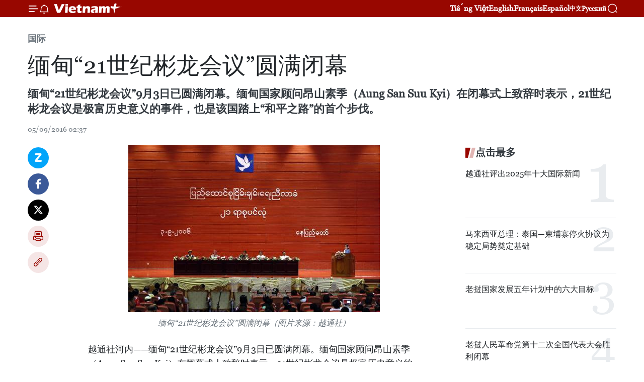

--- FILE ---
content_type: text/html;charset=utf-8
request_url: https://zh.vietnamplus.vn/article-post54930.vnp
body_size: 21855
content:
<!DOCTYPE html> <html lang="zh" class="cn"> <head> <title>缅甸“21世纪彬龙会议”圆满闭幕 | Vietnam+ (VietnamPlus)</title> <meta name="description" content="缅甸“21世纪彬龙会议”9月3日已圆满闭幕。缅甸国家顾问昂山素季（Aung San Suu Kyi）在闭幕式上致辞时表示，21世纪彬龙会议是极富历史意义的事件，也是该国踏上“和平之路”的首个步伐。"/> <meta name="keywords" content="缅甸,彬龙会议,闭幕"/> <meta name="news_keywords" content="缅甸,彬龙会议,闭幕"/> <meta http-equiv="Content-Type" content="text/html; charset=utf-8" /> <meta http-equiv="X-UA-Compatible" content="IE=edge"/> <meta http-equiv="refresh" content="1800" /> <meta name="revisit-after" content="1 days" /> <meta name="viewport" content="width=device-width, initial-scale=1"> <meta http-equiv="content-language" content="vi" /> <meta name="format-detection" content="telephone=no"/> <meta name="format-detection" content="address=no"/> <meta name="apple-mobile-web-app-capable" content="yes"> <meta name="apple-mobile-web-app-status-bar-style" content="black"> <meta name="apple-mobile-web-app-title" content="Vietnam+ (VietnamPlus)"/> <meta name="referrer" content="no-referrer-when-downgrade"/> <link rel="shortcut icon" href="https://media.vietnamplus.vn/assets/web/styles/img/favicon.ico" type="image/x-icon" /> <link rel="preconnect" href="https://media.vietnamplus.vn"/> <link rel="dns-prefetch" href="https://media.vietnamplus.vn"/> <link rel="preconnect" href="//www.google-analytics.com" /> <link rel="preconnect" href="//www.googletagmanager.com" /> <link rel="preconnect" href="//stc.za.zaloapp.com" /> <link rel="preconnect" href="//fonts.googleapis.com" /> <link rel="preconnect" href="//pagead2.googlesyndication.com"/> <link rel="preconnect" href="//tpc.googlesyndication.com"/> <link rel="preconnect" href="//securepubads.g.doubleclick.net"/> <link rel="preconnect" href="//accounts.google.com"/> <link rel="preconnect" href="//adservice.google.com"/> <link rel="preconnect" href="//adservice.google.com.vn"/> <link rel="preconnect" href="//www.googletagservices.com"/> <link rel="preconnect" href="//partner.googleadservices.com"/> <link rel="preconnect" href="//tpc.googlesyndication.com"/> <link rel="preconnect" href="//za.zdn.vn"/> <link rel="preconnect" href="//sp.zalo.me"/> <link rel="preconnect" href="//connect.facebook.net"/> <link rel="preconnect" href="//www.facebook.com"/> <link rel="dns-prefetch" href="//www.google-analytics.com" /> <link rel="dns-prefetch" href="//www.googletagmanager.com" /> <link rel="dns-prefetch" href="//stc.za.zaloapp.com" /> <link rel="dns-prefetch" href="//fonts.googleapis.com" /> <link rel="dns-prefetch" href="//pagead2.googlesyndication.com"/> <link rel="dns-prefetch" href="//tpc.googlesyndication.com"/> <link rel="dns-prefetch" href="//securepubads.g.doubleclick.net"/> <link rel="dns-prefetch" href="//accounts.google.com"/> <link rel="dns-prefetch" href="//adservice.google.com"/> <link rel="dns-prefetch" href="//adservice.google.com.vn"/> <link rel="dns-prefetch" href="//www.googletagservices.com"/> <link rel="dns-prefetch" href="//partner.googleadservices.com"/> <link rel="dns-prefetch" href="//tpc.googlesyndication.com"/> <link rel="dns-prefetch" href="//za.zdn.vn"/> <link rel="dns-prefetch" href="//sp.zalo.me"/> <link rel="dns-prefetch" href="//connect.facebook.net"/> <link rel="dns-prefetch" href="//www.facebook.com"/> <link rel="dns-prefetch" href="//graph.facebook.com"/> <link rel="dns-prefetch" href="//static.xx.fbcdn.net"/> <link rel="dns-prefetch" href="//staticxx.facebook.com"/> <script> var cmsConfig = { domainDesktop: 'https://zh.vietnamplus.vn', domainMobile: 'https://zh.vietnamplus.vn', domainApi: 'https://zh-api.vietnamplus.vn', domainStatic: 'https://media.vietnamplus.vn', domainLog: 'https://zh-log.vietnamplus.vn', googleAnalytics: 'G\-6R6V6RSN83', siteId: 0, pageType: 1, objectId: 54930, adsZone: 377, allowAds: true, adsLazy: true, antiAdblock: true, }; if (window.location.protocol !== 'https:' && window.location.hostname.indexOf('vietnamplus.vn') !== -1) { window.location = 'https://' + window.location.hostname + window.location.pathname + window.location.hash; } var USER_AGENT=window.navigator&&(window.navigator.userAgent||window.navigator.vendor)||window.opera||"",IS_MOBILE=/Android|webOS|iPhone|iPod|BlackBerry|Windows Phone|IEMobile|Mobile Safari|Opera Mini/i.test(USER_AGENT),IS_REDIRECT=!1;function setCookie(e,o,i){var n=new Date,i=(n.setTime(n.getTime()+24*i*60*60*1e3),"expires="+n.toUTCString());document.cookie=e+"="+o+"; "+i+";path=/;"}function getCookie(e){var o=document.cookie.indexOf(e+"="),i=o+e.length+1;return!o&&e!==document.cookie.substring(0,e.length)||-1===o?null:(-1===(e=document.cookie.indexOf(";",i))&&(e=document.cookie.length),unescape(document.cookie.substring(i,e)))}IS_MOBILE&&getCookie("isDesktop")&&(setCookie("isDesktop",1,-1),window.location=window.location.pathname.replace(".amp", ".vnp")+window.location.search,IS_REDIRECT=!0); </script> <script> if(USER_AGENT && USER_AGENT.indexOf("facebot") <= 0 && USER_AGENT.indexOf("facebookexternalhit") <= 0) { var query = ''; var hash = ''; if (window.location.search) query = window.location.search; if (window.location.hash) hash = window.location.hash; var canonicalUrl = 'https://zh.vietnamplus.vn/article-post54930.vnp' + query + hash ; var curUrl = decodeURIComponent(window.location.href); if(!location.port && canonicalUrl.startsWith("http") && curUrl != canonicalUrl){ window.location.replace(canonicalUrl); } } </script> <meta property="fb:pages" content="120834779440" /> <meta property="fb:app_id" content="1960985707489919" /> <meta name="author" content="Vietnam+ (VietnamPlus)" /> <meta name="copyright" content="Copyright © 2026 by Vietnam+ (VietnamPlus)" /> <meta name="RATING" content="GENERAL" /> <meta name="GENERATOR" content="Vietnam+ (VietnamPlus)" /> <meta content="Vietnam+ (VietnamPlus)" itemprop="sourceOrganization" name="source"/> <meta content="news" itemprop="genre" name="medium"/> <meta name="robots" content="noarchive, max-image-preview:large, index, follow" /> <meta name="GOOGLEBOT" content="noarchive, max-image-preview:large, index, follow" /> <link rel="canonical" href="https://zh.vietnamplus.vn/article-post54930.vnp" /> <meta property="og:site_name" content="Vietnam+ (VietnamPlus)"/> <meta property="og:rich_attachment" content="true"/> <meta property="og:type" content="article"/> <meta property="og:url" content="https://zh.vietnamplus.vn/article-post54930.vnp"/> <meta property="og:image" content="https://mediazh.vietnamplus.vn/images/d64b6dba57756e92a2c312b3d69010b76f8e36b1d85f9714f3972ed116ddc4367e443982954247712cdec823dcb75c6d145c20a65db18ebd4bb992168c438de6ffde09edae4412d860da00673a8d344a/Medium_AQTN5896897.jpg.webp"/> <meta property="og:image:width" content="1200"/> <meta property="og:image:height" content="630"/> <meta property="og:title" content="缅甸“21世纪彬龙会议”圆满闭幕"/> <meta property="og:description" content="缅甸“21世纪彬龙会议”9月3日已圆满闭幕。缅甸国家顾问昂山素季（Aung San Suu Kyi）在闭幕式上致辞时表示，21世纪彬龙会议是极富历史意义的事件，也是该国踏上“和平之路”的首个步伐。"/> <meta name="twitter:card" value="summary"/> <meta name="twitter:url" content="https://zh.vietnamplus.vn/article-post54930.vnp"/> <meta name="twitter:title" content="缅甸“21世纪彬龙会议”圆满闭幕"/> <meta name="twitter:description" content="缅甸“21世纪彬龙会议”9月3日已圆满闭幕。缅甸国家顾问昂山素季（Aung San Suu Kyi）在闭幕式上致辞时表示，21世纪彬龙会议是极富历史意义的事件，也是该国踏上“和平之路”的首个步伐。"/> <meta name="twitter:image" content="https://mediazh.vietnamplus.vn/images/d64b6dba57756e92a2c312b3d69010b76f8e36b1d85f9714f3972ed116ddc4367e443982954247712cdec823dcb75c6d145c20a65db18ebd4bb992168c438de6ffde09edae4412d860da00673a8d344a/Medium_AQTN5896897.jpg.webp"/> <meta name="twitter:site" content="@Vietnam+ (VietnamPlus)"/> <meta name="twitter:creator" content="@Vietnam+ (VietnamPlus)"/> <meta property="article:publisher" content="https://www.facebook.com/VietnamPlus" /> <meta property="article:tag" content="缅甸,彬龙会议,闭幕"/> <meta property="article:section" content="国际" /> <meta property="article:published_time" content="2016-09-05T09:37:11+0700"/> <meta property="article:modified_time" content="2016-09-05T09:37:11+0700"/> <script type="application/ld+json"> { "@context": "http://schema.org", "@type": "Organization", "name": "Vietnam+ (VietnamPlus)", "url": "https://zh.vietnamplus.vn", "logo": "https://media.vietnamplus.vn/assets/web/styles/img/logo.png", "foundingDate": "2008", "founders": [ { "@type": "Person", "name": "Thông tấn xã Việt Nam (TTXVN)" } ], "address": [ { "@type": "PostalAddress", "streetAddress": "Số 05 Lý Thường Kiệt - Hà Nội - Việt Nam", "addressLocality": "Hà Nội City", "addressRegion": "Northeast", "postalCode": "100000", "addressCountry": "VNM" } ], "contactPoint": [ { "@type": "ContactPoint", "telephone": "+84-243-941-1349", "contactType": "customer service" }, { "@type": "ContactPoint", "telephone": "+84-243-941-1348", "contactType": "customer service" } ], "sameAs": [ "https://www.facebook.com/VietnamPlus", "https://www.tiktok.com/@vietnamplus", "https://twitter.com/vietnamplus", "https://www.youtube.com/c/BaoVietnamPlus" ] } </script> <script type="application/ld+json"> { "@context" : "https://schema.org", "@type" : "WebSite", "name": "Vietnam+ (VietnamPlus)", "url": "https://zh.vietnamplus.vn", "alternateName" : "Báo điện tử VIETNAMPLUS, Cơ quan của Thông tấn xã Việt Nam (TTXVN)", "potentialAction": { "@type": "SearchAction", "target": { "@type": "EntryPoint", "urlTemplate": "https://zh.vietnamplus.vn/search/?q={search_term_string}" }, "query-input": "required name=search_term_string" } } </script> <script type="application/ld+json"> { "@context":"http://schema.org", "@type":"BreadcrumbList", "itemListElement":[ { "@type":"ListItem", "position":1, "item":{ "@id":"https://zh.vietnamplus.vn/world/", "name":"国际" } } ] } </script> <script type="application/ld+json"> { "@context": "http://schema.org", "@type": "NewsArticle", "mainEntityOfPage":{ "@type":"WebPage", "@id":"https://zh.vietnamplus.vn/article-post54930.vnp" }, "headline": "缅甸“21世纪彬龙会议”圆满闭幕", "description": "缅甸“21世纪彬龙会议”9月3日已圆满闭幕。缅甸国家顾问昂山素季（Aung San Suu Kyi）在闭幕式上致辞时表示，21世纪彬龙会议是极富历史意义的事件，也是该国踏上“和平之路”的首个步伐。", "image": { "@type": "ImageObject", "url": "https://mediazh.vietnamplus.vn/images/d64b6dba57756e92a2c312b3d69010b76f8e36b1d85f9714f3972ed116ddc4367e443982954247712cdec823dcb75c6d145c20a65db18ebd4bb992168c438de6ffde09edae4412d860da00673a8d344a/Medium_AQTN5896897.jpg.webp", "width" : 1200, "height" : 675 }, "datePublished": "2016-09-05T09:37:11+0700", "dateModified": "2016-09-05T09:37:11+0700", "author": { "@type": "Person", "name": "" }, "publisher": { "@type": "Organization", "name": "Vietnam+ (VietnamPlus)", "logo": { "@type": "ImageObject", "url": "https://media.vietnamplus.vn/assets/web/styles/img/logo.png" } } } </script> <link rel="preload" href="https://media.vietnamplus.vn/assets/web/styles/css/main.min-1.0.14.css" as="style"> <link rel="preload" href="https://media.vietnamplus.vn/assets/web/js/main.min-1.0.33.js" as="script"> <link rel="preload" href="https://media.vietnamplus.vn/assets/web/js/detail.min-1.0.15.js" as="script"> <link rel="preload" href="https://common.mcms.one/assets/styles/css/vietnamplus-1.0.0.css" as="style"> <link rel="stylesheet" href="https://common.mcms.one/assets/styles/css/vietnamplus-1.0.0.css"> <link id="cms-style" rel="stylesheet" href="https://media.vietnamplus.vn/assets/web/styles/css/main.min-1.0.14.css"> <script type="text/javascript"> var _metaOgUrl = 'https://zh.vietnamplus.vn/article-post54930.vnp'; var page_title = document.title; var tracked_url = window.location.pathname + window.location.search + window.location.hash; var cate_path = 'world'; if (cate_path.length > 0) { tracked_url = "/" + cate_path + tracked_url; } </script> <script async="" src="https://www.googletagmanager.com/gtag/js?id=G-6R6V6RSN83"></script> <script> window.dataLayer = window.dataLayer || []; function gtag(){dataLayer.push(arguments);} gtag('js', new Date()); gtag('config', 'G-6R6V6RSN83', {page_path: tracked_url}); </script> <script>window.dataLayer = window.dataLayer || [];dataLayer.push({'pageCategory': '/world'});</script> <script> window.dataLayer = window.dataLayer || []; dataLayer.push({ 'event': 'Pageview', 'articleId': '54930', 'articleTitle': '缅甸“21世纪彬龙会议”圆满闭幕', 'articleCategory': '国际', 'articleAlowAds': true, 'articleType': 'detail', 'articleTags': '缅甸,彬龙会议,闭幕', 'articlePublishDate': '2016-09-05T09:37:11+0700', 'articleThumbnail': 'https://mediazh.vietnamplus.vn/images/d64b6dba57756e92a2c312b3d69010b76f8e36b1d85f9714f3972ed116ddc4367e443982954247712cdec823dcb75c6d145c20a65db18ebd4bb992168c438de6ffde09edae4412d860da00673a8d344a/Medium_AQTN5896897.jpg.webp', 'articleShortUrl': 'https://zh.vietnamplus.vn/article-post54930.vnp', 'articleFullUrl': 'https://zh.vietnamplus.vn/article-post54930.vnp', }); </script> <script type='text/javascript'> gtag('event', 'article_page',{ 'articleId': '54930', 'articleTitle': '缅甸“21世纪彬龙会议”圆满闭幕', 'articleCategory': '国际', 'articleAlowAds': true, 'articleType': 'detail', 'articleTags': '缅甸,彬龙会议,闭幕', 'articlePublishDate': '2016-09-05T09:37:11+0700', 'articleThumbnail': 'https://mediazh.vietnamplus.vn/images/d64b6dba57756e92a2c312b3d69010b76f8e36b1d85f9714f3972ed116ddc4367e443982954247712cdec823dcb75c6d145c20a65db18ebd4bb992168c438de6ffde09edae4412d860da00673a8d344a/Medium_AQTN5896897.jpg.webp', 'articleShortUrl': 'https://zh.vietnamplus.vn/article-post54930.vnp', 'articleFullUrl': 'https://zh.vietnamplus.vn/article-post54930.vnp', }); </script> <script>(function(w,d,s,l,i){w[l]=w[l]||[];w[l].push({'gtm.start': new Date().getTime(),event:'gtm.js'});var f=d.getElementsByTagName(s)[0], j=d.createElement(s),dl=l!='dataLayer'?'&l='+l:'';j.async=true;j.src= 'https://www.googletagmanager.com/gtm.js?id='+i+dl;f.parentNode.insertBefore(j,f); })(window,document,'script','dataLayer','GTM-5WM58F3N');</script> <script type="text/javascript"> !function(){"use strict";function e(e){var t=!(arguments.length>1&&void 0!==arguments[1])||arguments[1],c=document.createElement("script");c.src=e,t?c.type="module":(c.async=!0,c.type="text/javascript",c.setAttribute("nomodule",""));var n=document.getElementsByTagName("script")[0];n.parentNode.insertBefore(c,n)}!function(t,c){!function(t,c,n){var a,o,r;n.accountId=c,null!==(a=t.marfeel)&&void 0!==a||(t.marfeel={}),null!==(o=(r=t.marfeel).cmd)&&void 0!==o||(r.cmd=[]),t.marfeel.config=n;var i="https://sdk.mrf.io/statics";e("".concat(i,"/marfeel-sdk.js?id=").concat(c),!0),e("".concat(i,"/marfeel-sdk.es5.js?id=").concat(c),!1)}(t,c,arguments.length>2&&void 0!==arguments[2]?arguments[2]:{})}(window,2272,{} )}(); </script> <script async src="https://sp.zalo.me/plugins/sdk.js"></script> </head> <body class="detail-page"> <div id="sdaWeb_SdaMasthead" class="rennab rennab-top" data-platform="1" data-position="Web_SdaMasthead"> </div> <header class=" site-header"> <div class="sticky"> <div class="container"> <i class="ic-menu"></i> <i class="ic-bell"></i> <div id="header-news" class="pick-news hidden" data-source="header-latest-news"></div> <a class="small-logo" href="/" title="Vietnam+ (VietnamPlus)">Vietnam+ (VietnamPlus)</a> <ul class="menu"> <li> <a href="https://www.vietnamplus.vn" title="Tiếng Việt" target="_blank">Tiếng Việt</a> </li> <li> <a href="https://en.vietnamplus.vn" title="English" target="_blank" rel="nofollow">English</a> </li> <li> <a href="https://fr.vietnamplus.vn" title="Français" target="_blank" rel="nofollow">Français</a> </li> <li> <a href="https://es.vietnamplus.vn" title="Español" target="_blank" rel="nofollow">Español</a> </li> <li> <a href="https://zh.vietnamplus.vn" title="中文" target="_blank" rel="nofollow">中文</a> </li> <li> <a href="https://ru.vietnamplus.vn" title="Русский" target="_blank" rel="nofollow">Русский</a> </li> </ul> <div class="search-wrapper"> <i class="ic-search"></i> <input type="text" class="search txtsearch" placeholder="关键词"> </div> </div> </div> </header> <div class="site-body"> <div id="sdaWeb_SdaBackground" class="rennab " data-platform="1" data-position="Web_SdaBackground"> </div> <div class="container"> <div class="breadcrumb breadcrumb-detail"> <h2 class="main"> <a href="https://zh.vietnamplus.vn/world/" title="国际" class="active">国际</a> </h2> </div> <div id="sdaWeb_SdaTop" class="rennab " data-platform="1" data-position="Web_SdaTop"> </div> <div class="article"> <h1 class="article__title cms-title "> 缅甸“21世纪彬龙会议”圆满闭幕 </h1> <div class="article__sapo cms-desc"> 缅甸“21世纪彬龙会议”9月3日已圆满闭幕。缅甸国家顾问昂山素季（Aung San Suu Kyi）在闭幕式上致辞时表示，21世纪彬龙会议是极富历史意义的事件，也是该国踏上“和平之路”的首个步伐。 </div> <div id="sdaWeb_SdaArticleAfterSapo" class="rennab " data-platform="1" data-position="Web_SdaArticleAfterSapo"> </div> <div class="article__meta"> <time class="time" datetime="2016-09-05T09:37:11+0700" data-time="1473043031" data-friendly="false">2016年09月05日星期一 09:37</time> <meta class="cms-date" itemprop="datePublished" content="2016-09-05T09:37:11+0700"> </div> <div class="col"> <div class="main-col content-col"> <div class="article__body zce-content-body cms-body" itemprop="articleBody"> <div class="social-pin sticky article__social"> <a href="javascript:void(0);" class="zl zalo-share-button" title="Zalo" data-href="https://zh.vietnamplus.vn/article-post54930.vnp" data-oaid="4486284411240520426" data-layout="1" data-color="blue" data-customize="true">Zalo</a> <a href="javascript:void(0);" class="item fb" data-href="https://zh.vietnamplus.vn/article-post54930.vnp" data-rel="facebook" title="Facebook">Facebook</a> <a href="javascript:void(0);" class="item tw" data-href="https://zh.vietnamplus.vn/article-post54930.vnp" data-rel="twitter" title="Twitter">Twitter</a> <a href="javascript:void(0);" class="bookmark sendbookmark hidden" onclick="ME.sendBookmark(this, 54930);" data-id="54930" title="收藏">收藏</a> <a href="javascript:void(0);" class="print sendprint" title="Print" data-href="/print-54930.html">打印</a> <a href="javascript:void(0);" class="item link" data-href="https://zh.vietnamplus.vn/article-post54930.vnp" data-rel="copy" title="Copy link">Copy link</a> </div> <div class="article-photo"> <a href="/Uploaded_ZH/BTV1/2016_09_05/Medium_AQTN5896897.jpg" rel="nofollow" target="_blank"><img alt="缅甸“21世纪彬龙会议”圆满闭幕 ảnh 1" src="[data-uri]" class="lazyload cms-photo" data-large-src="https://mediazh.vietnamplus.vn/images/0270f1f1e01d9af365452aa5421fef27a6c427ae31b65b843f45522760178c4c2c3d3b4d9533791085520cb355aafa449686ec939bae7a0fad5797a1a4642fab/Medium_AQTN5896897.jpg" data-src="https://mediazh.vietnamplus.vn/images/96ffd5bee16f5c3e10e13684daa7101ac5519ed22fda222b8c3b278e512e43eec160528c5435464319c3cb7c9e086baffc2ef161db53f4dc43dc587274b1348c/Medium_AQTN5896897.jpg" title="缅甸“21世纪彬龙会议”圆满闭幕 ảnh 1"></a><span>缅甸“21世纪彬龙会议”圆满闭幕（图片来源：越通社）</span>
</div>
<p>越通社河内——缅甸“21世纪彬龙会议”9月3日已圆满闭幕。缅甸国家顾问昂山素季（Aung San Suu Kyi）在闭幕式上致辞时表示，21世纪彬龙会议是极富历史意义的事件，也是该国踏上“和平之路”的首个步伐。</p>
<p>昂山素季强调，人民群众的一同参与是追求永久和平的核心要素。此外，她也要求各方加强其解决分歧的能力并基于相互尊重精神进行合作。</p>
<div class="sda_middle"> <div id="sdaWeb_SdaArticleMiddle" class="rennab fyi" data-platform="1" data-position="Web_SdaArticleMiddle"> </div>
</div>
<p>在为期4天的会议期间，与会代表陆续表达其立场及观点并进行激烈的争论。昂山素季表示，“实现和平目标是十分困难的”。本次会议为首届“２１世纪彬龙会议”，以后将每６个月举行一次。照此延续，希望在２０１９年或２０２０年时，缅甸全国实现完全和平。</p>
<div class="sda_middle"> <div id="sdaWeb_SdaArticleMiddle1" class="rennab fyi" data-platform="1" data-position="Web_SdaArticleMiddle1"> </div>
</div>
<p>“２１世纪彬龙会议”于８月３１日至９月３日举行。约１６００名各方代表出席首日开幕式，联合国秘书长潘基文出席。９月１日至３日，约７５０名来自缅甸政府、军方、少数民族武装、议会、各政党代表参会，７０多名代表先后发言。</p>
<p>１９４７年２月，缅族、掸族、克钦族和钦族领导人在缅甸北部掸邦彬龙镇签署《彬龙协议》，同意建立统一的缅甸联邦，共同脱离英国殖民统治。然而，独立后不久，中央政府与地方少数民族之间的矛盾不断激化，造成大小几十支少数民族武装长期存在。缅甸历届政府先后用武力或和谈方式试图解决民族问题，但一直未能全面结束内战而实现全国和平。（越通社—VNA）</p> <div class="article__source"> <div class="source"> <span class="name">越通社</span> </div> </div> <div id="sdaWeb_SdaArticleAfterBody" class="rennab " data-platform="1" data-position="Web_SdaArticleAfterBody"> </div> </div> <div class="article__tag"> <a class="active" href="https://zh.vietnamplus.vn/tag/缅甸-tag11786.vnp" title="缅甸">#缅甸</a> <a class="active" href="https://zh.vietnamplus.vn/tag.vnp?q=彬龙会议" title="彬龙会议">#彬龙会议</a> <a class="" href="https://zh.vietnamplus.vn/tag/闭幕-tag4569.vnp" title="闭幕">#闭幕</a> </div> <div id="sdaWeb_SdaArticleAfterTag" class="rennab " data-platform="1" data-position="Web_SdaArticleAfterTag"> </div> <div class="wrap-social"> <div class="social-pin article__social"> <a href="javascript:void(0);" class="zl zalo-share-button" title="Zalo" data-href="https://zh.vietnamplus.vn/article-post54930.vnp" data-oaid="4486284411240520426" data-layout="1" data-color="blue" data-customize="true">Zalo</a> <a href="javascript:void(0);" class="item fb" data-href="https://zh.vietnamplus.vn/article-post54930.vnp" data-rel="facebook" title="Facebook">Facebook</a> <a href="javascript:void(0);" class="item tw" data-href="https://zh.vietnamplus.vn/article-post54930.vnp" data-rel="twitter" title="Twitter">Twitter</a> <a href="javascript:void(0);" class="bookmark sendbookmark hidden" onclick="ME.sendBookmark(this, 54930);" data-id="54930" title="收藏">收藏</a> <a href="javascript:void(0);" class="print sendprint" title="Print" data-href="/print-54930.html">打印</a> <a href="javascript:void(0);" class="item link" data-href="https://zh.vietnamplus.vn/article-post54930.vnp" data-rel="copy" title="Copy link">Copy link</a> </div> <a href="https://news.google.com/publications/CAAqBwgKMN-18wowlLWFAw?hl=vi&gl=VN&ceid=VN%3Avi" class="google-news" target="_blank" title="Google News">关注 VietnamPlus</a> </div> <div id="sdaWeb_SdaArticleAfterBody1" class="rennab " data-platform="1" data-position="Web_SdaArticleAfterBody1"> </div> <div id="sdaWeb_SdaArticleAfterBody2" class="rennab " data-platform="1" data-position="Web_SdaArticleAfterBody2"> </div> <div class="box-related-news"> <h3 class="box-heading"> <span class="title">相关新闻</span> </h3> <div class="box-content" data-source="related-news"> <article class="story"> <figure class="story__thumb"> <a class="cms-link" href="https://zh.vietnamplus.vn/article-post54362.vnp" title="缅甸国务资政昂山素季与中国国务院总理李克强举行会谈"> <img class="lazyload" src="[data-uri]" data-src="https://mediazh.vietnamplus.vn/images/6a207130380a6995adc232b70938d3a7dfb49252391790d700d6fe9c4e790612189f6f4aa83a817d7c2648f065a7682dde4cac971eac281b77bd0e0fd546be156088d2cb28356d19c6af834d7b6e746b/GP82fxvcsrn8638337.jpg.webp" data-srcset="https://mediazh.vietnamplus.vn/images/6a207130380a6995adc232b70938d3a7dfb49252391790d700d6fe9c4e790612189f6f4aa83a817d7c2648f065a7682dde4cac971eac281b77bd0e0fd546be156088d2cb28356d19c6af834d7b6e746b/GP82fxvcsrn8638337.jpg.webp 1x, https://mediazh.vietnamplus.vn/images/c0b508db472e6bb0e68a748ea188e068dfb49252391790d700d6fe9c4e790612189f6f4aa83a817d7c2648f065a7682dde4cac971eac281b77bd0e0fd546be156088d2cb28356d19c6af834d7b6e746b/GP82fxvcsrn8638337.jpg.webp 2x" alt="会谈场景（图片来源：http://news.sina.com.cn/）"> <noscript><img src="https://mediazh.vietnamplus.vn/images/6a207130380a6995adc232b70938d3a7dfb49252391790d700d6fe9c4e790612189f6f4aa83a817d7c2648f065a7682dde4cac971eac281b77bd0e0fd546be156088d2cb28356d19c6af834d7b6e746b/GP82fxvcsrn8638337.jpg.webp" srcset="https://mediazh.vietnamplus.vn/images/6a207130380a6995adc232b70938d3a7dfb49252391790d700d6fe9c4e790612189f6f4aa83a817d7c2648f065a7682dde4cac971eac281b77bd0e0fd546be156088d2cb28356d19c6af834d7b6e746b/GP82fxvcsrn8638337.jpg.webp 1x, https://mediazh.vietnamplus.vn/images/c0b508db472e6bb0e68a748ea188e068dfb49252391790d700d6fe9c4e790612189f6f4aa83a817d7c2648f065a7682dde4cac971eac281b77bd0e0fd546be156088d2cb28356d19c6af834d7b6e746b/GP82fxvcsrn8638337.jpg.webp 2x" alt="会谈场景（图片来源：http://news.sina.com.cn/）" class="image-fallback"></noscript> </a> </figure> <h2 class="story__heading" data-tracking="54362"> <a class=" cms-link" href="https://zh.vietnamplus.vn/article-post54362.vnp" title="缅甸国务资政昂山素季与中国国务院总理李克强举行会谈"> 缅甸国务资政昂山素季与中国国务院总理李克强举行会谈 </a> </h2> <time class="time" datetime="2016-08-19T09:37:02+0700" data-time="1471574222"> 19/08/2016 09:37 </time> <div class="story__summary story__shorten"> 8月18日,缅甸国务资政昂山素季在北京人民大会堂已同中国国务院总理李克强举行会谈。 </div> </article> <article class="story"> <figure class="story__thumb"> <a class="cms-link" href="https://zh.vietnamplus.vn/article-post54576.vnp" title="缅甸发生6.8级地震 60余座佛塔受损"> <img class="lazyload" src="[data-uri]" data-src="https://mediazh.vietnamplus.vn/images/6a207130380a6995adc232b70938d3a7dfb49252391790d700d6fe9c4e790612eaee5221f4b3133784a92dc3266ca9d996430257d8f5089f02dd1ef036dfb8cfffde09edae4412d860da00673a8d344a/8242016QuakeCreditGoogle.jpg.webp" data-srcset="https://mediazh.vietnamplus.vn/images/6a207130380a6995adc232b70938d3a7dfb49252391790d700d6fe9c4e790612eaee5221f4b3133784a92dc3266ca9d996430257d8f5089f02dd1ef036dfb8cfffde09edae4412d860da00673a8d344a/8242016QuakeCreditGoogle.jpg.webp 1x, https://mediazh.vietnamplus.vn/images/c0b508db472e6bb0e68a748ea188e068dfb49252391790d700d6fe9c4e790612eaee5221f4b3133784a92dc3266ca9d996430257d8f5089f02dd1ef036dfb8cfffde09edae4412d860da00673a8d344a/8242016QuakeCreditGoogle.jpg.webp 2x" alt="地震发生位置（图片来源：越通社） "> <noscript><img src="https://mediazh.vietnamplus.vn/images/6a207130380a6995adc232b70938d3a7dfb49252391790d700d6fe9c4e790612eaee5221f4b3133784a92dc3266ca9d996430257d8f5089f02dd1ef036dfb8cfffde09edae4412d860da00673a8d344a/8242016QuakeCreditGoogle.jpg.webp" srcset="https://mediazh.vietnamplus.vn/images/6a207130380a6995adc232b70938d3a7dfb49252391790d700d6fe9c4e790612eaee5221f4b3133784a92dc3266ca9d996430257d8f5089f02dd1ef036dfb8cfffde09edae4412d860da00673a8d344a/8242016QuakeCreditGoogle.jpg.webp 1x, https://mediazh.vietnamplus.vn/images/c0b508db472e6bb0e68a748ea188e068dfb49252391790d700d6fe9c4e790612eaee5221f4b3133784a92dc3266ca9d996430257d8f5089f02dd1ef036dfb8cfffde09edae4412d860da00673a8d344a/8242016QuakeCreditGoogle.jpg.webp 2x" alt="地震发生位置（图片来源：越通社） " class="image-fallback"></noscript> </a> </figure> <h2 class="story__heading" data-tracking="54576"> <a class=" cms-link" href="https://zh.vietnamplus.vn/article-post54576.vnp" title="缅甸发生6.8级地震 60余座佛塔受损"> 缅甸发生6.8级地震 60余座佛塔受损 </a> </h2> <time class="time" datetime="2016-08-25T09:55:07+0700" data-time="1472093707"> 25/08/2016 09:55 </time> <div class="story__summary story__shorten"> 根据美国地质勘探局（USGS）发布的消息，8月24日，缅甸中部地区发生6.8级地震，造成至少3人死亡，数十人受伤，60余座佛塔受损。 </div> </article> <article class="story"> <figure class="story__thumb"> <a class="cms-link" href="https://zh.vietnamplus.vn/article-post54832.vnp" title="缅甸“21世纪彬龙会议”：各方一致同意启动政治对话"> <img class="lazyload" src="[data-uri]" data-src="https://mediazh.vietnamplus.vn/images/6a207130380a6995adc232b70938d3a7b52dba909a63780037bfd249449f65895d34bf8e169af4c0dcceaea0063f6e9213bfefbc61ef35cfe06baad4b0c167d5/Palong_Myanmar.jpg.webp" data-srcset="https://mediazh.vietnamplus.vn/images/6a207130380a6995adc232b70938d3a7b52dba909a63780037bfd249449f65895d34bf8e169af4c0dcceaea0063f6e9213bfefbc61ef35cfe06baad4b0c167d5/Palong_Myanmar.jpg.webp 1x, https://mediazh.vietnamplus.vn/images/c0b508db472e6bb0e68a748ea188e068b52dba909a63780037bfd249449f65895d34bf8e169af4c0dcceaea0063f6e9213bfefbc61ef35cfe06baad4b0c167d5/Palong_Myanmar.jpg.webp 2x" alt="昂山素季女士出席该会议"> <noscript><img src="https://mediazh.vietnamplus.vn/images/6a207130380a6995adc232b70938d3a7b52dba909a63780037bfd249449f65895d34bf8e169af4c0dcceaea0063f6e9213bfefbc61ef35cfe06baad4b0c167d5/Palong_Myanmar.jpg.webp" srcset="https://mediazh.vietnamplus.vn/images/6a207130380a6995adc232b70938d3a7b52dba909a63780037bfd249449f65895d34bf8e169af4c0dcceaea0063f6e9213bfefbc61ef35cfe06baad4b0c167d5/Palong_Myanmar.jpg.webp 1x, https://mediazh.vietnamplus.vn/images/c0b508db472e6bb0e68a748ea188e068b52dba909a63780037bfd249449f65895d34bf8e169af4c0dcceaea0063f6e9213bfefbc61ef35cfe06baad4b0c167d5/Palong_Myanmar.jpg.webp 2x" alt="昂山素季女士出席该会议" class="image-fallback"></noscript> </a> </figure> <h2 class="story__heading" data-tracking="54832"> <a class=" cms-link" href="https://zh.vietnamplus.vn/article-post54832.vnp" title="缅甸“21世纪彬龙会议”：各方一致同意启动政治对话"> 缅甸“21世纪彬龙会议”：各方一致同意启动政治对话 </a> </h2> <time class="time" datetime="2016-09-01T15:03:22+0700" data-time="1472717002"> 01/09/2016 15:03 </time> <div class="story__summary story__shorten"> 缅甸联邦政治对话联合委员会(UPDJC)9月1日表示，缅甸“21世纪彬龙会议”即和平大会已一致同意继续讨论政治对话框架，并将在该会议后启动国家政治对话。 </div> </article> </div> </div> <div id="sdaWeb_SdaArticleAfterRelated" class="rennab " data-platform="1" data-position="Web_SdaArticleAfterRelated"> </div> <div class="timeline secondary"> <h3 class="box-heading"> <a href="https://zh.vietnamplus.vn/world/" title="国际" class="title"> 更多 </a> </h3> <div class="box-content content-list" data-source="recommendation-377"> <article class="story" data-id="255479"> <figure class="story__thumb"> <a class="cms-link" href="https://zh.vietnamplus.vn/article-post255479.vnp" title="AMRO预测越南将在2026年引领东盟+3地区经济增长"> <img class="lazyload" src="[data-uri]" data-src="https://mediazh.vietnamplus.vn/images/92ec8721cc89765ba8c7de939331951dac685f37ae1af959b0333009e16b7200fc8a20f03ed711f7b0b2dfbf401f74496088d2cb28356d19c6af834d7b6e746b/tang-truong.jpg.webp" data-srcset="https://mediazh.vietnamplus.vn/images/92ec8721cc89765ba8c7de939331951dac685f37ae1af959b0333009e16b7200fc8a20f03ed711f7b0b2dfbf401f74496088d2cb28356d19c6af834d7b6e746b/tang-truong.jpg.webp 1x, https://mediazh.vietnamplus.vn/images/3d2649baf53d1acbad67c7cdb2efd84fac685f37ae1af959b0333009e16b7200fc8a20f03ed711f7b0b2dfbf401f74496088d2cb28356d19c6af834d7b6e746b/tang-truong.jpg.webp 2x" alt="附图 图自越通社"> <noscript><img src="https://mediazh.vietnamplus.vn/images/92ec8721cc89765ba8c7de939331951dac685f37ae1af959b0333009e16b7200fc8a20f03ed711f7b0b2dfbf401f74496088d2cb28356d19c6af834d7b6e746b/tang-truong.jpg.webp" srcset="https://mediazh.vietnamplus.vn/images/92ec8721cc89765ba8c7de939331951dac685f37ae1af959b0333009e16b7200fc8a20f03ed711f7b0b2dfbf401f74496088d2cb28356d19c6af834d7b6e746b/tang-truong.jpg.webp 1x, https://mediazh.vietnamplus.vn/images/3d2649baf53d1acbad67c7cdb2efd84fac685f37ae1af959b0333009e16b7200fc8a20f03ed711f7b0b2dfbf401f74496088d2cb28356d19c6af834d7b6e746b/tang-truong.jpg.webp 2x" alt="附图 图自越通社" class="image-fallback"></noscript> </a> </figure> <h2 class="story__heading" data-tracking="255479"> <a class=" cms-link" href="https://zh.vietnamplus.vn/article-post255479.vnp" title="AMRO预测越南将在2026年引领东盟+3地区经济增长"> AMRO预测越南将在2026年引领东盟+3地区经济增长 </a> </h2> <time class="time" datetime="2026-01-21T22:10:17+0700" data-time="1769008217"> 21/01/2026 22:10 </time> <div class="story__summary story__shorten"> <p>东盟与中日韩宏观经济研究办公室（AMRO）1月21日发布的《东盟与中日韩（东盟+3）地区经济展望报告》（AREO）。尽管全球经济贸易环境仍存在诸多不确定性，AMRO仍上调该地区经济增长预期。</p> </div> </article> <article class="story" data-id="255435"> <figure class="story__thumb"> <a class="cms-link" href="https://zh.vietnamplus.vn/article-post255435.vnp" title="第十三届东盟残疾人运动会开幕"> <img class="lazyload" src="[data-uri]" data-src="https://mediazh.vietnamplus.vn/images/679eb48c6546f3fc404123bc4d1261c1909e7ccda9d5d5ed50421778d1a76d35ef6285cfcf6bc288772fc3cc82987a2e9add16f05e330b831d706f76cc66f75980706bd8a155b8351846000eb5663181a0942a9a568fc9b0ca3257ded2e32d14/vna-potal-khai-mac-asean-para-games-13-8542248.jpg.webp" data-srcset="https://mediazh.vietnamplus.vn/images/679eb48c6546f3fc404123bc4d1261c1909e7ccda9d5d5ed50421778d1a76d35ef6285cfcf6bc288772fc3cc82987a2e9add16f05e330b831d706f76cc66f75980706bd8a155b8351846000eb5663181a0942a9a568fc9b0ca3257ded2e32d14/vna-potal-khai-mac-asean-para-games-13-8542248.jpg.webp 1x, https://mediazh.vietnamplus.vn/images/762cbf08a77a2359f942e7e059b995cc909e7ccda9d5d5ed50421778d1a76d35ef6285cfcf6bc288772fc3cc82987a2e9add16f05e330b831d706f76cc66f75980706bd8a155b8351846000eb5663181a0942a9a568fc9b0ca3257ded2e32d14/vna-potal-khai-mac-asean-para-games-13-8542248.jpg.webp 2x" alt="出席开幕式的越南残疾人体育代表团。图片来源：越通社"> <noscript><img src="https://mediazh.vietnamplus.vn/images/679eb48c6546f3fc404123bc4d1261c1909e7ccda9d5d5ed50421778d1a76d35ef6285cfcf6bc288772fc3cc82987a2e9add16f05e330b831d706f76cc66f75980706bd8a155b8351846000eb5663181a0942a9a568fc9b0ca3257ded2e32d14/vna-potal-khai-mac-asean-para-games-13-8542248.jpg.webp" srcset="https://mediazh.vietnamplus.vn/images/679eb48c6546f3fc404123bc4d1261c1909e7ccda9d5d5ed50421778d1a76d35ef6285cfcf6bc288772fc3cc82987a2e9add16f05e330b831d706f76cc66f75980706bd8a155b8351846000eb5663181a0942a9a568fc9b0ca3257ded2e32d14/vna-potal-khai-mac-asean-para-games-13-8542248.jpg.webp 1x, https://mediazh.vietnamplus.vn/images/762cbf08a77a2359f942e7e059b995cc909e7ccda9d5d5ed50421778d1a76d35ef6285cfcf6bc288772fc3cc82987a2e9add16f05e330b831d706f76cc66f75980706bd8a155b8351846000eb5663181a0942a9a568fc9b0ca3257ded2e32d14/vna-potal-khai-mac-asean-para-games-13-8542248.jpg.webp 2x" alt="出席开幕式的越南残疾人体育代表团。图片来源：越通社" class="image-fallback"></noscript> </a> </figure> <h2 class="story__heading" data-tracking="255435"> <a class=" cms-link" href="https://zh.vietnamplus.vn/article-post255435.vnp" title="第十三届东盟残疾人运动会开幕"> 第十三届东盟残疾人运动会开幕 </a> </h2> <time class="time" datetime="2026-01-21T10:58:27+0700" data-time="1768967907"> 21/01/2026 10:58 </time> <div class="story__summary story__shorten"> <p>1月20日晚，第十三届东盟残疾人运动会（ASEAN Para Games 13）开幕式在泰国呵叻府（Nakhon Ratchasima）庆祝国王八十寿辰体育场举行。</p> </div> </article> <article class="story" data-id="255318"> <figure class="story__thumb"> <a class="cms-link" href="https://zh.vietnamplus.vn/article-post255318.vnp" title="东盟人工智能安全网络秘书处总部将设在马来西亚"> <img class="lazyload" src="[data-uri]" data-src="https://mediazh.vietnamplus.vn/images/679eb48c6546f3fc404123bc4d1261c180d7a08fdfe58bfd0c4cc74746588d38fed19082e1befcbf2568a3eb079f1a47/anh.png.webp" data-srcset="https://mediazh.vietnamplus.vn/images/679eb48c6546f3fc404123bc4d1261c180d7a08fdfe58bfd0c4cc74746588d38fed19082e1befcbf2568a3eb079f1a47/anh.png.webp 1x, https://mediazh.vietnamplus.vn/images/762cbf08a77a2359f942e7e059b995cc80d7a08fdfe58bfd0c4cc74746588d38fed19082e1befcbf2568a3eb079f1a47/anh.png.webp 2x" alt="附图 图自互联网"> <noscript><img src="https://mediazh.vietnamplus.vn/images/679eb48c6546f3fc404123bc4d1261c180d7a08fdfe58bfd0c4cc74746588d38fed19082e1befcbf2568a3eb079f1a47/anh.png.webp" srcset="https://mediazh.vietnamplus.vn/images/679eb48c6546f3fc404123bc4d1261c180d7a08fdfe58bfd0c4cc74746588d38fed19082e1befcbf2568a3eb079f1a47/anh.png.webp 1x, https://mediazh.vietnamplus.vn/images/762cbf08a77a2359f942e7e059b995cc80d7a08fdfe58bfd0c4cc74746588d38fed19082e1befcbf2568a3eb079f1a47/anh.png.webp 2x" alt="附图 图自互联网" class="image-fallback"></noscript> </a> </figure> <h2 class="story__heading" data-tracking="255318"> <a class=" cms-link" href="https://zh.vietnamplus.vn/article-post255318.vnp" title="东盟人工智能安全网络秘书处总部将设在马来西亚"> 东盟人工智能安全网络秘书处总部将设在马来西亚 </a> </h2> <time class="time" datetime="2026-01-19T12:18:25+0700" data-time="1768799905"> 19/01/2026 12:18 </time> <div class="story__summary story__shorten"> <p>东盟人工智能（AI）安全网络秘书处将设立在马来西亚首都吉隆坡，旨在推动区域数字技术领域发展重点，并加强数字治理建设。</p> </div> </article> <article class="story" data-id="255261"> <figure class="story__thumb"> <a class="cms-link" href="https://zh.vietnamplus.vn/article-post255261.vnp" title="东南亚地区新的经济趋势"> <img class="lazyload" src="[data-uri]" data-src="https://mediazh.vietnamplus.vn/images/679eb48c6546f3fc404123bc4d1261c101a6c4f3ba7875fd8597725afc8480cc882380145a9770c7420364cdc01976eb6088d2cb28356d19c6af834d7b6e746b/bai-viet-ok.png.webp" data-srcset="https://mediazh.vietnamplus.vn/images/679eb48c6546f3fc404123bc4d1261c101a6c4f3ba7875fd8597725afc8480cc882380145a9770c7420364cdc01976eb6088d2cb28356d19c6af834d7b6e746b/bai-viet-ok.png.webp 1x, https://mediazh.vietnamplus.vn/images/762cbf08a77a2359f942e7e059b995cc01a6c4f3ba7875fd8597725afc8480cc882380145a9770c7420364cdc01976eb6088d2cb28356d19c6af834d7b6e746b/bai-viet-ok.png.webp 2x" alt="在The Business Times上刊登的文章。图自越社"> <noscript><img src="https://mediazh.vietnamplus.vn/images/679eb48c6546f3fc404123bc4d1261c101a6c4f3ba7875fd8597725afc8480cc882380145a9770c7420364cdc01976eb6088d2cb28356d19c6af834d7b6e746b/bai-viet-ok.png.webp" srcset="https://mediazh.vietnamplus.vn/images/679eb48c6546f3fc404123bc4d1261c101a6c4f3ba7875fd8597725afc8480cc882380145a9770c7420364cdc01976eb6088d2cb28356d19c6af834d7b6e746b/bai-viet-ok.png.webp 1x, https://mediazh.vietnamplus.vn/images/762cbf08a77a2359f942e7e059b995cc01a6c4f3ba7875fd8597725afc8480cc882380145a9770c7420364cdc01976eb6088d2cb28356d19c6af834d7b6e746b/bai-viet-ok.png.webp 2x" alt="在The Business Times上刊登的文章。图自越社" class="image-fallback"></noscript> </a> </figure> <h2 class="story__heading" data-tracking="255261"> <a class=" cms-link" href="https://zh.vietnamplus.vn/article-post255261.vnp" title="东南亚地区新的经济趋势"> 东南亚地区新的经济趋势 </a> </h2> <time class="time" datetime="2026-01-17T17:42:08+0700" data-time="1768646528"> 17/01/2026 17:42 </time> <div class="story__summary story__shorten"> <p>在印度尼西亚、菲律宾等东南亚国家，数以百万计的劳动者正通过从事各类“微数字任务”（micro-digital tasks），悄然塑造着一股新的经济浪潮。从数据标注到图像分类，这些工作正在形成一类重要的补充性收入来源，提升了区域内家庭的金融韧性和适应能力。</p> </div> </article> <article class="story" data-id="255190"> <figure class="story__thumb"> <a class="cms-link" href="https://zh.vietnamplus.vn/article-post255190.vnp" title="菲律宾成为世界上首个将该国国家预算部署至区块链平台"> <img class="lazyload" src="[data-uri]" data-src="https://mediazh.vietnamplus.vn/images/679eb48c6546f3fc404123bc4d1261c1d313b13c30ed81a6c56c949e4fbc8dfe5364cebf64996fe280d0a587dc32c914316a30945751280a8de64327afc1b74a/blockchain.jpg.webp" data-srcset="https://mediazh.vietnamplus.vn/images/679eb48c6546f3fc404123bc4d1261c1d313b13c30ed81a6c56c949e4fbc8dfe5364cebf64996fe280d0a587dc32c914316a30945751280a8de64327afc1b74a/blockchain.jpg.webp 1x, https://mediazh.vietnamplus.vn/images/762cbf08a77a2359f942e7e059b995ccd313b13c30ed81a6c56c949e4fbc8dfe5364cebf64996fe280d0a587dc32c914316a30945751280a8de64327afc1b74a/blockchain.jpg.webp 2x" alt="附图 图自vneconomy.vn"> <noscript><img src="https://mediazh.vietnamplus.vn/images/679eb48c6546f3fc404123bc4d1261c1d313b13c30ed81a6c56c949e4fbc8dfe5364cebf64996fe280d0a587dc32c914316a30945751280a8de64327afc1b74a/blockchain.jpg.webp" srcset="https://mediazh.vietnamplus.vn/images/679eb48c6546f3fc404123bc4d1261c1d313b13c30ed81a6c56c949e4fbc8dfe5364cebf64996fe280d0a587dc32c914316a30945751280a8de64327afc1b74a/blockchain.jpg.webp 1x, https://mediazh.vietnamplus.vn/images/762cbf08a77a2359f942e7e059b995ccd313b13c30ed81a6c56c949e4fbc8dfe5364cebf64996fe280d0a587dc32c914316a30945751280a8de64327afc1b74a/blockchain.jpg.webp 2x" alt="附图 图自vneconomy.vn" class="image-fallback"></noscript> </a> </figure> <h2 class="story__heading" data-tracking="255190"> <a class=" cms-link" href="https://zh.vietnamplus.vn/article-post255190.vnp" title="菲律宾成为世界上首个将该国国家预算部署至区块链平台"> 菲律宾成为世界上首个将该国国家预算部署至区块链平台 </a> </h2> <time class="time" datetime="2026-01-16T10:08:49+0700" data-time="1768532929"> 16/01/2026 10:08 </time> <div class="story__summary story__shorten"> <p>菲律宾信息和通讯技术部部长亨利·阿古达（Henry Aguda）1月15日表示，菲律宾已将区块链技术整合进2026年《国家预算拨款法案》（GAA），以加强透明度并防止公共预算被挪用。</p> </div> </article> <div id="sdaWeb_SdaNative1" class="rennab " data-platform="1" data-position="Web_SdaNative1"> </div> <article class="story" data-id="255110"> <figure class="story__thumb"> <a class="cms-link" href="https://zh.vietnamplus.vn/article-post255110.vnp" title="泰国一起重机砸中行驶列车 至少22人死亡"> <img class="lazyload" src="[data-uri]" data-src="https://mediazh.vietnamplus.vn/images/a1ac926228b315f11a89d21ccee511970f4daa260b58f79367472cb84e3af385f8e4141881746484e09311b557a67b8aec9e34493b266e1f8284f9e610ce3ac8026f593a1be98fe9ae1479dba5123559a5e60914cbacc03693eee3d13f4359c1/thai-lan-14126-15-1768391849294-17683918497011410914991.jpg.webp" data-srcset="https://mediazh.vietnamplus.vn/images/a1ac926228b315f11a89d21ccee511970f4daa260b58f79367472cb84e3af385f8e4141881746484e09311b557a67b8aec9e34493b266e1f8284f9e610ce3ac8026f593a1be98fe9ae1479dba5123559a5e60914cbacc03693eee3d13f4359c1/thai-lan-14126-15-1768391849294-17683918497011410914991.jpg.webp 1x, https://mediazh.vietnamplus.vn/images/540fb9ae416927b01b7a6315486bb2db0f4daa260b58f79367472cb84e3af385f8e4141881746484e09311b557a67b8aec9e34493b266e1f8284f9e610ce3ac8026f593a1be98fe9ae1479dba5123559a5e60914cbacc03693eee3d13f4359c1/thai-lan-14126-15-1768391849294-17683918497011410914991.jpg.webp 2x" alt="事发现场。图自新华社"> <noscript><img src="https://mediazh.vietnamplus.vn/images/a1ac926228b315f11a89d21ccee511970f4daa260b58f79367472cb84e3af385f8e4141881746484e09311b557a67b8aec9e34493b266e1f8284f9e610ce3ac8026f593a1be98fe9ae1479dba5123559a5e60914cbacc03693eee3d13f4359c1/thai-lan-14126-15-1768391849294-17683918497011410914991.jpg.webp" srcset="https://mediazh.vietnamplus.vn/images/a1ac926228b315f11a89d21ccee511970f4daa260b58f79367472cb84e3af385f8e4141881746484e09311b557a67b8aec9e34493b266e1f8284f9e610ce3ac8026f593a1be98fe9ae1479dba5123559a5e60914cbacc03693eee3d13f4359c1/thai-lan-14126-15-1768391849294-17683918497011410914991.jpg.webp 1x, https://mediazh.vietnamplus.vn/images/540fb9ae416927b01b7a6315486bb2db0f4daa260b58f79367472cb84e3af385f8e4141881746484e09311b557a67b8aec9e34493b266e1f8284f9e610ce3ac8026f593a1be98fe9ae1479dba5123559a5e60914cbacc03693eee3d13f4359c1/thai-lan-14126-15-1768391849294-17683918497011410914991.jpg.webp 2x" alt="事发现场。图自新华社" class="image-fallback"></noscript> </a> </figure> <h2 class="story__heading" data-tracking="255110"> <a class=" cms-link" href="https://zh.vietnamplus.vn/article-post255110.vnp" title="泰国一起重机砸中行驶列车 至少22人死亡"> 泰国一起重机砸中行驶列车 至少22人死亡 </a> </h2> <time class="time" datetime="2026-01-14T18:55:44+0700" data-time="1768391744"> 14/01/2026 18:55 </time> <div class="story__summary story__shorten"> <p>14日上午，在泰国呵叻府四球县（Sikhio）发生一起严重事故，已造成至少22人死亡，另有55人受伤。</p> </div> </article> <article class="story" data-id="254940"> <figure class="story__thumb"> <a class="cms-link" href="https://zh.vietnamplus.vn/article-post254940.vnp" title="泰国十余处加油站同时发生爆炸，4人受伤"> <img class="lazyload" src="[data-uri]" data-src="https://mediazh.vietnamplus.vn/images/0d52f41f58cca3e115d3bd58062ca06c799a327632e2a94e9b885adcb97475a24cc2643e46ed88e6e42c168f66ed3a834b27dfc463042ba9161a18bf06bb570d/danh-bom-thai-lan-11126-11.jpg.webp" data-srcset="https://mediazh.vietnamplus.vn/images/0d52f41f58cca3e115d3bd58062ca06c799a327632e2a94e9b885adcb97475a24cc2643e46ed88e6e42c168f66ed3a834b27dfc463042ba9161a18bf06bb570d/danh-bom-thai-lan-11126-11.jpg.webp 1x, https://mediazh.vietnamplus.vn/images/da1c6aa42c738a549885eb571485a05d799a327632e2a94e9b885adcb97475a24cc2643e46ed88e6e42c168f66ed3a834b27dfc463042ba9161a18bf06bb570d/danh-bom-thai-lan-11126-11.jpg.webp 2x" alt="泰国南部一家加油站发生炸弹爆炸。图片来源：bangkokpost.com"> <noscript><img src="https://mediazh.vietnamplus.vn/images/0d52f41f58cca3e115d3bd58062ca06c799a327632e2a94e9b885adcb97475a24cc2643e46ed88e6e42c168f66ed3a834b27dfc463042ba9161a18bf06bb570d/danh-bom-thai-lan-11126-11.jpg.webp" srcset="https://mediazh.vietnamplus.vn/images/0d52f41f58cca3e115d3bd58062ca06c799a327632e2a94e9b885adcb97475a24cc2643e46ed88e6e42c168f66ed3a834b27dfc463042ba9161a18bf06bb570d/danh-bom-thai-lan-11126-11.jpg.webp 1x, https://mediazh.vietnamplus.vn/images/da1c6aa42c738a549885eb571485a05d799a327632e2a94e9b885adcb97475a24cc2643e46ed88e6e42c168f66ed3a834b27dfc463042ba9161a18bf06bb570d/danh-bom-thai-lan-11126-11.jpg.webp 2x" alt="泰国南部一家加油站发生炸弹爆炸。图片来源：bangkokpost.com" class="image-fallback"></noscript> </a> </figure> <h2 class="story__heading" data-tracking="254940"> <a class=" cms-link" href="https://zh.vietnamplus.vn/article-post254940.vnp" title="泰国十余处加油站同时发生爆炸，4人受伤"> 泰国十余处加油站同时发生爆炸，4人受伤 </a> </h2> <time class="time" datetime="2026-01-11T16:41:37+0700" data-time="1768124497"> 11/01/2026 16:41 </time> <div class="story__summary story__shorten"> <p>泰国军方1月11日通报，不法分子在该国南部超过十处加油站引爆炸弹，导致4人受伤。目前，该地区安全形势依然错综复杂。</p> </div> </article> <article class="story" data-id="254925"> <figure class="story__thumb"> <a class="cms-link" href="https://zh.vietnamplus.vn/article-post254925.vnp" title="印度尼西亚出现首例“超级流感”相关死亡病例"> <img class="lazyload" src="[data-uri]" data-src="https://mediazh.vietnamplus.vn/images/114c11e0af5e0a56e0a6008cc6bedb3ea9569f85f4faeb92566672efc77006d192516a0b5eeca8a932d0f06c310517cd/indonesia.jpg.webp" data-srcset="https://mediazh.vietnamplus.vn/images/114c11e0af5e0a56e0a6008cc6bedb3ea9569f85f4faeb92566672efc77006d192516a0b5eeca8a932d0f06c310517cd/indonesia.jpg.webp 1x, https://mediazh.vietnamplus.vn/images/a4f0c11fa1d98837852af5191533b51ba9569f85f4faeb92566672efc77006d192516a0b5eeca8a932d0f06c310517cd/indonesia.jpg.webp 2x" alt="资料图：2022年雅加达居民戴口罩预防新冠肺炎病毒（COVID-9）。图自越通社"> <noscript><img src="https://mediazh.vietnamplus.vn/images/114c11e0af5e0a56e0a6008cc6bedb3ea9569f85f4faeb92566672efc77006d192516a0b5eeca8a932d0f06c310517cd/indonesia.jpg.webp" srcset="https://mediazh.vietnamplus.vn/images/114c11e0af5e0a56e0a6008cc6bedb3ea9569f85f4faeb92566672efc77006d192516a0b5eeca8a932d0f06c310517cd/indonesia.jpg.webp 1x, https://mediazh.vietnamplus.vn/images/a4f0c11fa1d98837852af5191533b51ba9569f85f4faeb92566672efc77006d192516a0b5eeca8a932d0f06c310517cd/indonesia.jpg.webp 2x" alt="资料图：2022年雅加达居民戴口罩预防新冠肺炎病毒（COVID-9）。图自越通社" class="image-fallback"></noscript> </a> </figure> <h2 class="story__heading" data-tracking="254925"> <a class=" cms-link" href="https://zh.vietnamplus.vn/article-post254925.vnp" title="印度尼西亚出现首例“超级流感”相关死亡病例"> 印度尼西亚出现首例“超级流感”相关死亡病例 </a> </h2> <time class="time" datetime="2026-01-10T19:07:11+0700" data-time="1768046831"> 10/01/2026 19:07 </time> <div class="story__summary story__shorten"> <p>印度尼西亚西爪哇省万隆市一家医院近日记录了首例与"超级流感"相关的死亡病例。面对此情况，印尼卫生部门正在加强监测，以防止病毒传播。</p> </div> </article> <article class="story" data-id="254888"> <figure class="story__thumb"> <a class="cms-link" href="https://zh.vietnamplus.vn/article-post254888.vnp" title="美国提供4500万美元助推泰柬停火协议落实"> <img class="lazyload" src="[data-uri]" data-src="https://mediazh.vietnamplus.vn/images/767632203501e16ddbb4a70747b2e3cda347150c7b3f3c4db77661bad994fddf81e3e55c180f42fadf41f936b76c6f42a26b72e39cba171831c97136e029fa1313dce888f167046ab5b2c1e7f7f32a536088d2cb28356d19c6af834d7b6e746b/xung-dot-bien-gioi-thai-lan-campuchia-2412.jpg.webp" data-srcset="https://mediazh.vietnamplus.vn/images/767632203501e16ddbb4a70747b2e3cda347150c7b3f3c4db77661bad994fddf81e3e55c180f42fadf41f936b76c6f42a26b72e39cba171831c97136e029fa1313dce888f167046ab5b2c1e7f7f32a536088d2cb28356d19c6af834d7b6e746b/xung-dot-bien-gioi-thai-lan-campuchia-2412.jpg.webp 1x, https://mediazh.vietnamplus.vn/images/3b3217d8d2ab70855329ef876287329fa347150c7b3f3c4db77661bad994fddf81e3e55c180f42fadf41f936b76c6f42a26b72e39cba171831c97136e029fa1313dce888f167046ab5b2c1e7f7f32a536088d2cb28356d19c6af834d7b6e746b/xung-dot-bien-gioi-thai-lan-campuchia-2412.jpg.webp 2x" alt="泰国乌汶叻差他尼府一处住宅在与柬埔寨的冲突中被炮弹击中。图自越通社"> <noscript><img src="https://mediazh.vietnamplus.vn/images/767632203501e16ddbb4a70747b2e3cda347150c7b3f3c4db77661bad994fddf81e3e55c180f42fadf41f936b76c6f42a26b72e39cba171831c97136e029fa1313dce888f167046ab5b2c1e7f7f32a536088d2cb28356d19c6af834d7b6e746b/xung-dot-bien-gioi-thai-lan-campuchia-2412.jpg.webp" srcset="https://mediazh.vietnamplus.vn/images/767632203501e16ddbb4a70747b2e3cda347150c7b3f3c4db77661bad994fddf81e3e55c180f42fadf41f936b76c6f42a26b72e39cba171831c97136e029fa1313dce888f167046ab5b2c1e7f7f32a536088d2cb28356d19c6af834d7b6e746b/xung-dot-bien-gioi-thai-lan-campuchia-2412.jpg.webp 1x, https://mediazh.vietnamplus.vn/images/3b3217d8d2ab70855329ef876287329fa347150c7b3f3c4db77661bad994fddf81e3e55c180f42fadf41f936b76c6f42a26b72e39cba171831c97136e029fa1313dce888f167046ab5b2c1e7f7f32a536088d2cb28356d19c6af834d7b6e746b/xung-dot-bien-gioi-thai-lan-campuchia-2412.jpg.webp 2x" alt="泰国乌汶叻差他尼府一处住宅在与柬埔寨的冲突中被炮弹击中。图自越通社" class="image-fallback"></noscript> </a> </figure> <h2 class="story__heading" data-tracking="254888"> <a class=" cms-link" href="https://zh.vietnamplus.vn/article-post254888.vnp" title="美国提供4500万美元助推泰柬停火协议落实"> 美国提供4500万美元助推泰柬停火协议落实 </a> </h2> <time class="time" datetime="2026-01-10T08:26:11+0700" data-time="1768008371"> 10/01/2026 08:26 </time> <div class="story__summary story__shorten"> <p>1月9日，美国宣布提供约4500万美元援助，用于支持落实泰国与柬埔寨于2025年12月底达成的停火协议。</p> </div> </article> <article class="story" data-id="254886"> <figure class="story__thumb"> <a class="cms-link" href="https://zh.vietnamplus.vn/article-post254886.vnp" title="老挝人民革命党第十二次全国代表大会引领老挝迈入新时代"> <img class="lazyload" src="[data-uri]" data-src="https://mediazh.vietnamplus.vn/images/a1ac926228b315f11a89d21ccee511975dddad4974fcdeace1f994ddf7c22a55cb3e8557e10a605661048696f32405aa/lao3.jpg.webp" data-srcset="https://mediazh.vietnamplus.vn/images/a1ac926228b315f11a89d21ccee511975dddad4974fcdeace1f994ddf7c22a55cb3e8557e10a605661048696f32405aa/lao3.jpg.webp 1x, https://mediazh.vietnamplus.vn/images/540fb9ae416927b01b7a6315486bb2db5dddad4974fcdeace1f994ddf7c22a55cb3e8557e10a605661048696f32405aa/lao3.jpg.webp 2x" alt="老挝人民革命党第十二次全国代表大会闭幕式。图自越通社"> <noscript><img src="https://mediazh.vietnamplus.vn/images/a1ac926228b315f11a89d21ccee511975dddad4974fcdeace1f994ddf7c22a55cb3e8557e10a605661048696f32405aa/lao3.jpg.webp" srcset="https://mediazh.vietnamplus.vn/images/a1ac926228b315f11a89d21ccee511975dddad4974fcdeace1f994ddf7c22a55cb3e8557e10a605661048696f32405aa/lao3.jpg.webp 1x, https://mediazh.vietnamplus.vn/images/540fb9ae416927b01b7a6315486bb2db5dddad4974fcdeace1f994ddf7c22a55cb3e8557e10a605661048696f32405aa/lao3.jpg.webp 2x" alt="老挝人民革命党第十二次全国代表大会闭幕式。图自越通社" class="image-fallback"></noscript> </a> </figure> <h2 class="story__heading" data-tracking="254886"> <a class=" cms-link" href="https://zh.vietnamplus.vn/article-post254886.vnp" title="老挝人民革命党第十二次全国代表大会引领老挝迈入新时代"> 老挝人民革命党第十二次全国代表大会引领老挝迈入新时代 </a> </h2> <time class="time" datetime="2026-01-09T21:46:19+0700" data-time="1767969979"> 09/01/2026 21:46 </time> <div class="story__summary story__shorten"> <p>老挝人民革命党第十二次全国代表大会于1月6日至8日在万象举行，并于9日正式公布大会成果。大会通过第三个政治纲领，明确老挝至2055年的战略方向和发展愿景，审议通过政治报告和2026—2030年国家经济社会发展五年规划，将老挝建设成为中等偏上收入的发展中国家。</p> </div> </article> <article class="story" data-id="254849"> <figure class="story__thumb"> <a class="cms-link" href="https://zh.vietnamplus.vn/article-post254849.vnp" title="多国领导人致电祝贺通伦当选老挝人民革命党中央总书记"> <img class="lazyload" src="[data-uri]" data-src="https://mediazh.vietnamplus.vn/images/d83bd8c5368379e84bce09a98ab281bb5dddad4974fcdeace1f994ddf7c22a552d302f3badb89b4c9258fd706de4b1c8/lao.jpg.webp" data-srcset="https://mediazh.vietnamplus.vn/images/d83bd8c5368379e84bce09a98ab281bb5dddad4974fcdeace1f994ddf7c22a552d302f3badb89b4c9258fd706de4b1c8/lao.jpg.webp 1x, https://mediazh.vietnamplus.vn/images/85d37beb5617be346610fab4413edcca5dddad4974fcdeace1f994ddf7c22a552d302f3badb89b4c9258fd706de4b1c8/lao.jpg.webp 2x" alt="通伦·西苏里连任老挝人民革命党中央委员会总书记。图自信息报"> <noscript><img src="https://mediazh.vietnamplus.vn/images/d83bd8c5368379e84bce09a98ab281bb5dddad4974fcdeace1f994ddf7c22a552d302f3badb89b4c9258fd706de4b1c8/lao.jpg.webp" srcset="https://mediazh.vietnamplus.vn/images/d83bd8c5368379e84bce09a98ab281bb5dddad4974fcdeace1f994ddf7c22a552d302f3badb89b4c9258fd706de4b1c8/lao.jpg.webp 1x, https://mediazh.vietnamplus.vn/images/85d37beb5617be346610fab4413edcca5dddad4974fcdeace1f994ddf7c22a552d302f3badb89b4c9258fd706de4b1c8/lao.jpg.webp 2x" alt="通伦·西苏里连任老挝人民革命党中央委员会总书记。图自信息报" class="image-fallback"></noscript> </a> </figure> <h2 class="story__heading" data-tracking="254849"> <a class=" cms-link" href="https://zh.vietnamplus.vn/article-post254849.vnp" title="多国领导人致电祝贺通伦当选老挝人民革命党中央总书记"> 多国领导人致电祝贺通伦当选老挝人民革命党中央总书记 </a> </h2> <time class="time" datetime="2026-01-09T11:19:45+0700" data-time="1767932385"> 09/01/2026 11:19 </time> <div class="story__summary story__shorten"> <p>2026年1月8日，中共中央总书记习近平致电通伦，祝贺他再次当选老挝人民革命党中央总书记。</p> </div> </article> <article class="story" data-id="254840"> <figure class="story__thumb"> <a class="cms-link" href="https://zh.vietnamplus.vn/article-post254840.vnp" title="菲律宾一垃圾填埋场坍塌 导致数十人失踪"> <img class="lazyload" src="[data-uri]" data-src="https://mediazh.vietnamplus.vn/images/d83bd8c5368379e84bce09a98ab281bb5ed69cfa2f1e1fc5533d3f79a379c13441d273a26ac8b18baf50dbab824c203a/capture.jpg.webp" data-srcset="https://mediazh.vietnamplus.vn/images/d83bd8c5368379e84bce09a98ab281bb5ed69cfa2f1e1fc5533d3f79a379c13441d273a26ac8b18baf50dbab824c203a/capture.jpg.webp 1x, https://mediazh.vietnamplus.vn/images/85d37beb5617be346610fab4413edcca5ed69cfa2f1e1fc5533d3f79a379c13441d273a26ac8b18baf50dbab824c203a/capture.jpg.webp 2x" alt="事发现场。图自互联网"> <noscript><img src="https://mediazh.vietnamplus.vn/images/d83bd8c5368379e84bce09a98ab281bb5ed69cfa2f1e1fc5533d3f79a379c13441d273a26ac8b18baf50dbab824c203a/capture.jpg.webp" srcset="https://mediazh.vietnamplus.vn/images/d83bd8c5368379e84bce09a98ab281bb5ed69cfa2f1e1fc5533d3f79a379c13441d273a26ac8b18baf50dbab824c203a/capture.jpg.webp 1x, https://mediazh.vietnamplus.vn/images/85d37beb5617be346610fab4413edcca5ed69cfa2f1e1fc5533d3f79a379c13441d273a26ac8b18baf50dbab824c203a/capture.jpg.webp 2x" alt="事发现场。图自互联网" class="image-fallback"></noscript> </a> </figure> <h2 class="story__heading" data-tracking="254840"> <a class=" cms-link" href="https://zh.vietnamplus.vn/article-post254840.vnp" title="菲律宾一垃圾填埋场坍塌 导致数十人失踪"> 菲律宾一垃圾填埋场坍塌 导致数十人失踪 </a> </h2> <time class="time" datetime="2026-01-09T10:09:59+0700" data-time="1767928199"> 09/01/2026 10:09 </time> <div class="story__summary story__shorten"> <p>菲律宾警方1月9日表示，菲律宾中部宿务市一处垃圾填埋场近日发生一起严重的坍塌事故，造成至少1人死亡、数十人失踪。</p> </div> </article> <article class="story" data-id="254807"> <figure class="story__thumb"> <a class="cms-link" href="https://zh.vietnamplus.vn/article-post254807.vnp" title="老挝人民革命党第十二次全国代表大会胜利闭幕"> <img class="lazyload" src="[data-uri]" data-src="https://mediazh.vietnamplus.vn/images/0d52f41f58cca3e115d3bd58062ca06c6fff0bd24dd8e5d580ad8aa726dd396105520eab0c92d2e363ec0707e291cfe0/lao-8126-12.jpg.webp" data-srcset="https://mediazh.vietnamplus.vn/images/0d52f41f58cca3e115d3bd58062ca06c6fff0bd24dd8e5d580ad8aa726dd396105520eab0c92d2e363ec0707e291cfe0/lao-8126-12.jpg.webp 1x, https://mediazh.vietnamplus.vn/images/da1c6aa42c738a549885eb571485a05d6fff0bd24dd8e5d580ad8aa726dd396105520eab0c92d2e363ec0707e291cfe0/lao-8126-12.jpg.webp 2x" alt="老挝人民革命党第十二次全国代表大会在首都万象举行。图自越通社"> <noscript><img src="https://mediazh.vietnamplus.vn/images/0d52f41f58cca3e115d3bd58062ca06c6fff0bd24dd8e5d580ad8aa726dd396105520eab0c92d2e363ec0707e291cfe0/lao-8126-12.jpg.webp" srcset="https://mediazh.vietnamplus.vn/images/0d52f41f58cca3e115d3bd58062ca06c6fff0bd24dd8e5d580ad8aa726dd396105520eab0c92d2e363ec0707e291cfe0/lao-8126-12.jpg.webp 1x, https://mediazh.vietnamplus.vn/images/da1c6aa42c738a549885eb571485a05d6fff0bd24dd8e5d580ad8aa726dd396105520eab0c92d2e363ec0707e291cfe0/lao-8126-12.jpg.webp 2x" alt="老挝人民革命党第十二次全国代表大会在首都万象举行。图自越通社" class="image-fallback"></noscript> </a> </figure> <h2 class="story__heading" data-tracking="254807"> <a class=" cms-link" href="https://zh.vietnamplus.vn/article-post254807.vnp" title="老挝人民革命党第十二次全国代表大会胜利闭幕"> 老挝人民革命党第十二次全国代表大会胜利闭幕 </a> </h2> <time class="time" datetime="2026-01-08T16:44:06+0700" data-time="1767865446"> 08/01/2026 16:44 </time> <div class="story__summary story__shorten"> <p>越通社驻老挝记者报道，1月8日下午，老挝人民革命党第十二次全国代表大会在万象圆满闭幕。大会以“提升党的坚强领导作用，决心建设独立自主的经济体系；继续完善强大的人民民主制度，向社会主义迈进”为号召。</p> </div> </article> <article class="story" data-id="254801"> <figure class="story__thumb"> <a class="cms-link" href="https://zh.vietnamplus.vn/article-post254801.vnp" title="老挝国家发展五年计划中的六大目标"> <img class="lazyload" src="[data-uri]" data-src="https://mediazh.vietnamplus.vn/images/0d52f41f58cca3e115d3bd58062ca06c49d3cb010d1f924cb8d686c7e9440bd6d71c044191b7ec08860b7f0570dffc39/lao.jpg.webp" data-srcset="https://mediazh.vietnamplus.vn/images/0d52f41f58cca3e115d3bd58062ca06c49d3cb010d1f924cb8d686c7e9440bd6d71c044191b7ec08860b7f0570dffc39/lao.jpg.webp 1x, https://mediazh.vietnamplus.vn/images/da1c6aa42c738a549885eb571485a05d49d3cb010d1f924cb8d686c7e9440bd6d71c044191b7ec08860b7f0570dffc39/lao.jpg.webp 2x" alt="老挝人民革命党中央总书记通伦·西苏里在老挝人民革命党第十二次全国代表大会上致开幕词。图自越通社"> <noscript><img src="https://mediazh.vietnamplus.vn/images/0d52f41f58cca3e115d3bd58062ca06c49d3cb010d1f924cb8d686c7e9440bd6d71c044191b7ec08860b7f0570dffc39/lao.jpg.webp" srcset="https://mediazh.vietnamplus.vn/images/0d52f41f58cca3e115d3bd58062ca06c49d3cb010d1f924cb8d686c7e9440bd6d71c044191b7ec08860b7f0570dffc39/lao.jpg.webp 1x, https://mediazh.vietnamplus.vn/images/da1c6aa42c738a549885eb571485a05d49d3cb010d1f924cb8d686c7e9440bd6d71c044191b7ec08860b7f0570dffc39/lao.jpg.webp 2x" alt="老挝人民革命党中央总书记通伦·西苏里在老挝人民革命党第十二次全国代表大会上致开幕词。图自越通社" class="image-fallback"></noscript> </a> </figure> <h2 class="story__heading" data-tracking="254801"> <a class=" cms-link" href="https://zh.vietnamplus.vn/article-post254801.vnp" title="老挝国家发展五年计划中的六大目标"> 老挝国家发展五年计划中的六大目标 </a> </h2> <time class="time" datetime="2026-01-08T16:04:11+0700" data-time="1767863051"> 08/01/2026 16:04 </time> <div class="story__summary story__shorten"> <p>老挝政府总理宋赛·西潘敦在6日至8日举行的老挝人民革命党第十二次全国代表大会上，提出了国家经济社会发展第十个五年计划（2026-2030年），其中指出6大目标和26项重点工作计划。</p> </div> </article> <article class="story" data-id="254759"> <figure class="story__thumb"> <a class="cms-link" href="https://zh.vietnamplus.vn/article-post254759.vnp" title="泰国计划建立美元计价的黄金交易平台"> <img class="lazyload" src="[data-uri]" data-src="https://mediazh.vietnamplus.vn/images/0bb30c1d9e39d3ea5537726c1792578a4aace1e786f45c171fb409105aa6e28aeafccb607f7ea08bbd7762c8904d354f523f12b7b18415f5f6e3ec2a01751e47/gia-vang-0904-1.jpg.webp" data-srcset="https://mediazh.vietnamplus.vn/images/0bb30c1d9e39d3ea5537726c1792578a4aace1e786f45c171fb409105aa6e28aeafccb607f7ea08bbd7762c8904d354f523f12b7b18415f5f6e3ec2a01751e47/gia-vang-0904-1.jpg.webp 1x, https://mediazh.vietnamplus.vn/images/218ed92fadd1b92ba492abdac80757e94aace1e786f45c171fb409105aa6e28aeafccb607f7ea08bbd7762c8904d354f523f12b7b18415f5f6e3ec2a01751e47/gia-vang-0904-1.jpg.webp 2x" alt="附图。图自越通社"> <noscript><img src="https://mediazh.vietnamplus.vn/images/0bb30c1d9e39d3ea5537726c1792578a4aace1e786f45c171fb409105aa6e28aeafccb607f7ea08bbd7762c8904d354f523f12b7b18415f5f6e3ec2a01751e47/gia-vang-0904-1.jpg.webp" srcset="https://mediazh.vietnamplus.vn/images/0bb30c1d9e39d3ea5537726c1792578a4aace1e786f45c171fb409105aa6e28aeafccb607f7ea08bbd7762c8904d354f523f12b7b18415f5f6e3ec2a01751e47/gia-vang-0904-1.jpg.webp 1x, https://mediazh.vietnamplus.vn/images/218ed92fadd1b92ba492abdac80757e94aace1e786f45c171fb409105aa6e28aeafccb607f7ea08bbd7762c8904d354f523f12b7b18415f5f6e3ec2a01751e47/gia-vang-0904-1.jpg.webp 2x" alt="附图。图自越通社" class="image-fallback"></noscript> </a> </figure> <h2 class="story__heading" data-tracking="254759"> <a class=" cms-link" href="https://zh.vietnamplus.vn/article-post254759.vnp" title="泰国计划建立美元计价的黄金交易平台"> 泰国计划建立美元计价的黄金交易平台 </a> </h2> <time class="time" datetime="2026-01-07T19:54:06+0700" data-time="1767790446"> 07/01/2026 19:54 </time> <div class="story__summary story__shorten"> <p>越通社驻曼谷记者报道，泰国央行正与大型黄金交易商合作推进一项计划，旨在建立一个使用美元的黄金交易平台，以降低黄金买卖活动对泰铢的影响</p> </div> </article> <article class="story" data-id="254756"> <figure class="story__thumb"> <a class="cms-link" href="https://zh.vietnamplus.vn/article-post254756.vnp" title="老挝设定未来5年实现年均经济增长6%的目标"> <img class="lazyload" src="[data-uri]" data-src="https://mediazh.vietnamplus.vn/images/[base64]/vna-potal-lao-dat-muc-tieu-tang-truong-kinh-te-trung-binh-6nam-trong-5-nam-toi-stand.jpg.webp" data-srcset="https://mediazh.vietnamplus.vn/images/[base64]/vna-potal-lao-dat-muc-tieu-tang-truong-kinh-te-trung-binh-6nam-trong-5-nam-toi-stand.jpg.webp 1x, https://mediazh.vietnamplus.vn/images/[base64]/vna-potal-lao-dat-muc-tieu-tang-truong-kinh-te-trung-binh-6nam-trong-5-nam-toi-stand.jpg.webp 2x" alt="老挝人民革命党第十二次全国代表大会开幕式现场。图自越通社"> <noscript><img src="https://mediazh.vietnamplus.vn/images/[base64]/vna-potal-lao-dat-muc-tieu-tang-truong-kinh-te-trung-binh-6nam-trong-5-nam-toi-stand.jpg.webp" srcset="https://mediazh.vietnamplus.vn/images/[base64]/vna-potal-lao-dat-muc-tieu-tang-truong-kinh-te-trung-binh-6nam-trong-5-nam-toi-stand.jpg.webp 1x, https://mediazh.vietnamplus.vn/images/[base64]/vna-potal-lao-dat-muc-tieu-tang-truong-kinh-te-trung-binh-6nam-trong-5-nam-toi-stand.jpg.webp 2x" alt="老挝人民革命党第十二次全国代表大会开幕式现场。图自越通社" class="image-fallback"></noscript> </a> </figure> <h2 class="story__heading" data-tracking="254756"> <a class=" cms-link" href="https://zh.vietnamplus.vn/article-post254756.vnp" title="老挝设定未来5年实现年均经济增长6%的目标"> 老挝设定未来5年实现年均经济增长6%的目标 </a> </h2> <time class="time" datetime="2026-01-07T18:27:55+0700" data-time="1767785275"> 07/01/2026 18:27 </time> <div class="story__summary story__shorten"> <p>老挝政府总理宋赛·西潘敦在1月6日举行的老挝人民革命党第十二次全国代表大会开幕式上阐述第十个国民经济和社会发展五年计划（草案）时表示，该国政府既定了未来五年推动经济增长达到年均6%或更高水平，同时加快建设独立自主的经济体系的目标。</p> </div> </article> <article class="story" data-id="254754"> <figure class="story__thumb"> <a class="cms-link" href="https://zh.vietnamplus.vn/article-post254754.vnp" title="2026年泰国经济增长预计将低于2%"> <img class="lazyload" src="[data-uri]" data-src="https://mediazh.vietnamplus.vn/images/[base64]/vna-potal-thai-lan-cong-bo-dinh-huong-phat-trien-du-lich-cho-tai-khoa-moi-142104350-stand-20250812145305.jpg.webp" data-srcset="https://mediazh.vietnamplus.vn/images/[base64]/vna-potal-thai-lan-cong-bo-dinh-huong-phat-trien-du-lich-cho-tai-khoa-moi-142104350-stand-20250812145305.jpg.webp 1x, https://mediazh.vietnamplus.vn/images/[base64]/vna-potal-thai-lan-cong-bo-dinh-huong-phat-trien-du-lich-cho-tai-khoa-moi-142104350-stand-20250812145305.jpg.webp 2x" alt="附图：2026年泰国经济增长预计将低于2%。图自AFP/越通社"> <noscript><img src="https://mediazh.vietnamplus.vn/images/[base64]/vna-potal-thai-lan-cong-bo-dinh-huong-phat-trien-du-lich-cho-tai-khoa-moi-142104350-stand-20250812145305.jpg.webp" srcset="https://mediazh.vietnamplus.vn/images/[base64]/vna-potal-thai-lan-cong-bo-dinh-huong-phat-trien-du-lich-cho-tai-khoa-moi-142104350-stand-20250812145305.jpg.webp 1x, https://mediazh.vietnamplus.vn/images/[base64]/vna-potal-thai-lan-cong-bo-dinh-huong-phat-trien-du-lich-cho-tai-khoa-moi-142104350-stand-20250812145305.jpg.webp 2x" alt="附图：2026年泰国经济增长预计将低于2%。图自AFP/越通社" class="image-fallback"></noscript> </a> </figure> <h2 class="story__heading" data-tracking="254754"> <a class=" cms-link" href="https://zh.vietnamplus.vn/article-post254754.vnp" title="2026年泰国经济增长预计将低于2%"> 2026年泰国经济增长预计将低于2% </a> </h2> <time class="time" datetime="2026-01-07T18:02:37+0700" data-time="1767783757"> 07/01/2026 18:02 </time> <div class="story__summary story__shorten"> <p>越通社驻泰国曼谷记者报道，2026年泰国国内生产总值（GDP）增长率预计在1.6%-2%之间，创下30年来最低增速。与此同时，出口预计将呈现负增长，通货膨胀率则保持在0.2%-0.7%的水平。</p> </div> </article> <article class="story" data-id="254748"> <figure class="story__thumb"> <a class="cms-link" href="https://zh.vietnamplus.vn/article-post254748.vnp" title="泰国延长对稻米行业的支持措施"> <img class="lazyload" src="[data-uri]" data-src="https://mediazh.vietnamplus.vn/images/f953a5c97fc80ef61237b4736f82ef8f234c93889ccb109586261a9e31ef5833e25e046cfdaa8da0479f8c2045392138a0942a9a568fc9b0ca3257ded2e32d14/thai-lan-gia-gao.jpg.webp" data-srcset="https://mediazh.vietnamplus.vn/images/f953a5c97fc80ef61237b4736f82ef8f234c93889ccb109586261a9e31ef5833e25e046cfdaa8da0479f8c2045392138a0942a9a568fc9b0ca3257ded2e32d14/thai-lan-gia-gao.jpg.webp 1x, https://mediazh.vietnamplus.vn/images/193fd2c97a90928d6b0fc11a9bcbbd18234c93889ccb109586261a9e31ef5833e25e046cfdaa8da0479f8c2045392138a0942a9a568fc9b0ca3257ded2e32d14/thai-lan-gia-gao.jpg.webp 2x" alt="资料图。图自越通社"> <noscript><img src="https://mediazh.vietnamplus.vn/images/f953a5c97fc80ef61237b4736f82ef8f234c93889ccb109586261a9e31ef5833e25e046cfdaa8da0479f8c2045392138a0942a9a568fc9b0ca3257ded2e32d14/thai-lan-gia-gao.jpg.webp" srcset="https://mediazh.vietnamplus.vn/images/f953a5c97fc80ef61237b4736f82ef8f234c93889ccb109586261a9e31ef5833e25e046cfdaa8da0479f8c2045392138a0942a9a568fc9b0ca3257ded2e32d14/thai-lan-gia-gao.jpg.webp 1x, https://mediazh.vietnamplus.vn/images/193fd2c97a90928d6b0fc11a9bcbbd18234c93889ccb109586261a9e31ef5833e25e046cfdaa8da0479f8c2045392138a0942a9a568fc9b0ca3257ded2e32d14/thai-lan-gia-gao.jpg.webp 2x" alt="资料图。图自越通社" class="image-fallback"></noscript> </a> </figure> <h2 class="story__heading" data-tracking="254748"> <a class=" cms-link" href="https://zh.vietnamplus.vn/article-post254748.vnp" title="泰国延长对稻米行业的支持措施"> 泰国延长对稻米行业的支持措施 </a> </h2> <time class="time" datetime="2026-01-07T16:36:57+0700" data-time="1767778617"> 07/01/2026 16:36 </time> <div class="story__summary story__shorten"> <p>泰国内阁近日批准延长政府对稻米行业的支持措施。此举是在近期全球稻米市场持续出现巨大波动的背景下作出的。</p> </div> </article> <article class="story" data-id="254743"> <figure class="story__thumb"> <a class="cms-link" href="https://zh.vietnamplus.vn/article-post254743.vnp" title="印度尼西亚拨款数十亿美元应对自然灾害"> <img class="lazyload" src="[data-uri]" data-src="https://mediazh.vietnamplus.vn/images/114c11e0af5e0a56e0a6008cc6bedb3ed55fabbab15d2ca0fe133c162a0f64e03d50fa5a6c9d0c87417cf6d1c51a3a1c3fdca6a9bbee46c99af3249aa74550af27e20b9345af97196ee8da57d7650ba1c5588e7cf2465b6334319018933e7561/indonesia-khan-truong-cuu-tro-lu-lut-tai-sumatra-8448987.jpg.webp" data-srcset="https://mediazh.vietnamplus.vn/images/114c11e0af5e0a56e0a6008cc6bedb3ed55fabbab15d2ca0fe133c162a0f64e03d50fa5a6c9d0c87417cf6d1c51a3a1c3fdca6a9bbee46c99af3249aa74550af27e20b9345af97196ee8da57d7650ba1c5588e7cf2465b6334319018933e7561/indonesia-khan-truong-cuu-tro-lu-lut-tai-sumatra-8448987.jpg.webp 1x, https://mediazh.vietnamplus.vn/images/a4f0c11fa1d98837852af5191533b51bd55fabbab15d2ca0fe133c162a0f64e03d50fa5a6c9d0c87417cf6d1c51a3a1c3fdca6a9bbee46c99af3249aa74550af27e20b9345af97196ee8da57d7650ba1c5588e7cf2465b6334319018933e7561/indonesia-khan-truong-cuu-tro-lu-lut-tai-sumatra-8448987.jpg.webp 2x" alt="附图 图自越通社"> <noscript><img src="https://mediazh.vietnamplus.vn/images/114c11e0af5e0a56e0a6008cc6bedb3ed55fabbab15d2ca0fe133c162a0f64e03d50fa5a6c9d0c87417cf6d1c51a3a1c3fdca6a9bbee46c99af3249aa74550af27e20b9345af97196ee8da57d7650ba1c5588e7cf2465b6334319018933e7561/indonesia-khan-truong-cuu-tro-lu-lut-tai-sumatra-8448987.jpg.webp" srcset="https://mediazh.vietnamplus.vn/images/114c11e0af5e0a56e0a6008cc6bedb3ed55fabbab15d2ca0fe133c162a0f64e03d50fa5a6c9d0c87417cf6d1c51a3a1c3fdca6a9bbee46c99af3249aa74550af27e20b9345af97196ee8da57d7650ba1c5588e7cf2465b6334319018933e7561/indonesia-khan-truong-cuu-tro-lu-lut-tai-sumatra-8448987.jpg.webp 1x, https://mediazh.vietnamplus.vn/images/a4f0c11fa1d98837852af5191533b51bd55fabbab15d2ca0fe133c162a0f64e03d50fa5a6c9d0c87417cf6d1c51a3a1c3fdca6a9bbee46c99af3249aa74550af27e20b9345af97196ee8da57d7650ba1c5588e7cf2465b6334319018933e7561/indonesia-khan-truong-cuu-tro-lu-lut-tai-sumatra-8448987.jpg.webp 2x" alt="附图 图自越通社" class="image-fallback"></noscript> </a> </figure> <h2 class="story__heading" data-tracking="254743"> <a class=" cms-link" href="https://zh.vietnamplus.vn/article-post254743.vnp" title="印度尼西亚拨款数十亿美元应对自然灾害"> 印度尼西亚拨款数十亿美元应对自然灾害 </a> </h2> <time class="time" datetime="2026-01-07T16:00:28+0700" data-time="1767776428"> 07/01/2026 16:00 </time> <div class="story__summary story__shorten"> <p>据越通社驻雅加达记者报道，印度尼西亚政府已决定在2026年国家预算中拨出约53万亿至60万亿印尼盾（约合34亿至38.5亿美元），用于自然灾害应急响应工作，以确保能够及时处理灾害情况。</p> </div> </article> <article class="story" data-id="254674"> <figure class="story__thumb"> <a class="cms-link" href="https://zh.vietnamplus.vn/article-post254674.vnp" title="印度尼西亚正式实施新国家刑法典"> <img class="lazyload" src="[data-uri]" data-src="https://mediazh.vietnamplus.vn/images/767632203501e16ddbb4a70747b2e3cdb7be1ea782e8c92528dce08995b013b5be10c2ef2de199590a4171c7ffecd304/14.png.webp" data-srcset="https://mediazh.vietnamplus.vn/images/767632203501e16ddbb4a70747b2e3cdb7be1ea782e8c92528dce08995b013b5be10c2ef2de199590a4171c7ffecd304/14.png.webp 1x, https://mediazh.vietnamplus.vn/images/3b3217d8d2ab70855329ef876287329fb7be1ea782e8c92528dce08995b013b5be10c2ef2de199590a4171c7ffecd304/14.png.webp 2x" alt="印度尼西亚新刑法典审议批准会议现场。图自美联社"> <noscript><img src="https://mediazh.vietnamplus.vn/images/767632203501e16ddbb4a70747b2e3cdb7be1ea782e8c92528dce08995b013b5be10c2ef2de199590a4171c7ffecd304/14.png.webp" srcset="https://mediazh.vietnamplus.vn/images/767632203501e16ddbb4a70747b2e3cdb7be1ea782e8c92528dce08995b013b5be10c2ef2de199590a4171c7ffecd304/14.png.webp 1x, https://mediazh.vietnamplus.vn/images/3b3217d8d2ab70855329ef876287329fb7be1ea782e8c92528dce08995b013b5be10c2ef2de199590a4171c7ffecd304/14.png.webp 2x" alt="印度尼西亚新刑法典审议批准会议现场。图自美联社" class="image-fallback"></noscript> </a> </figure> <h2 class="story__heading" data-tracking="254674"> <a class=" cms-link" href="https://zh.vietnamplus.vn/article-post254674.vnp" title="印度尼西亚正式实施新国家刑法典"> 印度尼西亚正式实施新国家刑法典 </a> </h2> <time class="time" datetime="2026-01-07T03:04:38+0700" data-time="1767729878"> 07/01/2026 03:04 </time> <div class="story__summary story__shorten"> <p>据越通社驻雅加达记者报道，1月5日，印度尼西亚司法与人权部举行新闻发布会，宣布自2026年1月起正式实施新国家刑法典，以取代源自荷兰殖民时期的旧法典。</p> </div> </article> </div> <button type="button" class="more-news control__loadmore" data-page="1" data-zone="377" data-type="zone" data-layout="recommend">下载更多</button> </div> </div> <div class="sub-col sidebar-right"> <div id="sidebar-top-1"> <div id="sdaWeb_SdaRightTop1" class="rennab " data-platform="1" data-position="Web_SdaRightTop1"> </div> <div id="sdaWeb_SdaRightTop2" class="rennab " data-platform="1" data-position="Web_SdaRightTop2"> </div> <div class="most-viewed fyi-position"> <h3 class="box-heading"> <a class="title" href="/mostread.vnp" title="点击最多">点击最多</a> </h3> <div class="box-content" data-source="mostread-news"> <article class="story"> <h2 class="story__heading" data-tracking="254092"> <a class=" cms-link" href="https://zh.vietnamplus.vn/article-post254092.vnp" title="越通社评出2025年十大国际新闻"> 越通社评出2025年十大国际新闻 </a> </h2> </article> <article class="story"> <h2 class="story__heading" data-tracking="254319"> <a class=" cms-link" href="https://zh.vietnamplus.vn/article-post254319.vnp" title="马来西亚总理：泰国—柬埔寨停火协议为稳定局势奠定基础 "> 马来西亚总理：泰国—柬埔寨停火协议为稳定局势奠定基础 </a> </h2> </article> <article class="story"> <h2 class="story__heading" data-tracking="254801"> <a class=" cms-link" href="https://zh.vietnamplus.vn/article-post254801.vnp" title="老挝国家发展五年计划中的六大目标"> 老挝国家发展五年计划中的六大目标 </a> </h2> </article> <article class="story"> <h2 class="story__heading" data-tracking="254807"> <a class=" cms-link" href="https://zh.vietnamplus.vn/article-post254807.vnp" title="老挝人民革命党第十二次全国代表大会胜利闭幕"> 老挝人民革命党第十二次全国代表大会胜利闭幕 </a> </h2> </article> <article class="story"> <h2 class="story__heading" data-tracking="254694"> <a class=" cms-link" href="https://zh.vietnamplus.vn/article-post254694.vnp" title="老挝人民革命党第十二次全国代表大会隆重开幕"> 老挝人民革命党第十二次全国代表大会隆重开幕 </a> </h2> </article> </div> </div> <div id="sdaWeb_SdaRight1" class="rennab " data-platform="1" data-position="Web_SdaRight1"> </div> <div class="box-infographic fyi-position"> <h3 class="box-heading"> <a class="title" href="https://zh.vietnamplus.vn/infographics/" title=" 图表新闻"> 图表新闻 </a> </h3> <div class="box-content" data-source="zone-box-388"> <article class="story"> <figure class="story__thumb"> <a class="cms-link" href="https://zh.vietnamplus.vn/article-post255439.vnp" title="越共中央政治局关于越南文化发展的五大指导观点"> <img class="lazyload" src="[data-uri]" data-src="https://mediazh.vietnamplus.vn/images/bd7af77743d3b1d5e5376fc6b47b911b39fde9ba00590ea574a3ea3a7dc7505c519da40eb481be737e8496b270e7f6b0a0942a9a568fc9b0ca3257ded2e32d14/chi-dao-van-hoa.jpg.webp" data-srcset="https://mediazh.vietnamplus.vn/images/bd7af77743d3b1d5e5376fc6b47b911b39fde9ba00590ea574a3ea3a7dc7505c519da40eb481be737e8496b270e7f6b0a0942a9a568fc9b0ca3257ded2e32d14/chi-dao-van-hoa.jpg.webp 1x, https://mediazh.vietnamplus.vn/images/805875fd81e988dc8090f56aa94ded3e39fde9ba00590ea574a3ea3a7dc7505c519da40eb481be737e8496b270e7f6b0a0942a9a568fc9b0ca3257ded2e32d14/chi-dao-van-hoa.jpg.webp 2x" alt="越共中央政治局关于越南文化发展的五大指导观点"> <noscript><img src="https://mediazh.vietnamplus.vn/images/bd7af77743d3b1d5e5376fc6b47b911b39fde9ba00590ea574a3ea3a7dc7505c519da40eb481be737e8496b270e7f6b0a0942a9a568fc9b0ca3257ded2e32d14/chi-dao-van-hoa.jpg.webp" srcset="https://mediazh.vietnamplus.vn/images/bd7af77743d3b1d5e5376fc6b47b911b39fde9ba00590ea574a3ea3a7dc7505c519da40eb481be737e8496b270e7f6b0a0942a9a568fc9b0ca3257ded2e32d14/chi-dao-van-hoa.jpg.webp 1x, https://mediazh.vietnamplus.vn/images/805875fd81e988dc8090f56aa94ded3e39fde9ba00590ea574a3ea3a7dc7505c519da40eb481be737e8496b270e7f6b0a0942a9a568fc9b0ca3257ded2e32d14/chi-dao-van-hoa.jpg.webp 2x" alt="越共中央政治局关于越南文化发展的五大指导观点" class="image-fallback"></noscript> </a> </figure> <h2 class="story__heading" data-tracking="255439"> <a class=" cms-link" href="https://zh.vietnamplus.vn/article-post255439.vnp" title="越共中央政治局关于越南文化发展的五大指导观点"> <i class="ic-infographic"></i> 越共中央政治局关于越南文化发展的五大指导观点 </a> </h2> <time class="time" datetime="2026-01-22T08:00:00+0700" data-time="1769043600"> 22/01/2026 08:00 </time> </article> </div> </div> <div id="sdaWeb_SdaRight2" class="rennab " data-platform="1" data-position="Web_SdaRight2"> </div> <div class="box-podcast fyi-position"> <h3 class="box-heading"> <a class="title" href="https://zh.vietnamplus.vn/podcast/" title=" 播客"> 播客 </a> </h3> <div class="box-content" data-source="zone-box-387"> <article class="story"> <figure class="story__thumb"> <a class="cms-link" href="https://zh.vietnamplus.vn/article-post255226.vnp" title="听完这期播客，你会想吃越南米粉，也想去越南旅行"> <img class="lazyload" src="[data-uri]" data-src="https://mediazh.vietnamplus.vn/images/56cca01a5a41bc011cb3d0353a95560f3c7d3d4cdc88b6c339facaa216ff2088d5cc8ca472db77b2851f1c8278d3408da4c2fa51b983af0b6643f9d01d65a7593271c9c80d9010e373276450e3142b9324dad46ebdeecd54c426783cef9b9be1/z4973874897101-47aa1ecf4e523a2f7d3358b8b95e85eb-7816.jpg.webp" data-srcset="https://mediazh.vietnamplus.vn/images/56cca01a5a41bc011cb3d0353a95560f3c7d3d4cdc88b6c339facaa216ff2088d5cc8ca472db77b2851f1c8278d3408da4c2fa51b983af0b6643f9d01d65a7593271c9c80d9010e373276450e3142b9324dad46ebdeecd54c426783cef9b9be1/z4973874897101-47aa1ecf4e523a2f7d3358b8b95e85eb-7816.jpg.webp 1x, https://mediazh.vietnamplus.vn/images/289d0eda923ba76dc1adc4819b9ab0273c7d3d4cdc88b6c339facaa216ff2088d5cc8ca472db77b2851f1c8278d3408da4c2fa51b983af0b6643f9d01d65a7593271c9c80d9010e373276450e3142b9324dad46ebdeecd54c426783cef9b9be1/z4973874897101-47aa1ecf4e523a2f7d3358b8b95e85eb-7816.jpg.webp 2x" alt="听完这期播客，你会想吃越南米粉，也想去越南旅行"> <noscript><img src="https://mediazh.vietnamplus.vn/images/56cca01a5a41bc011cb3d0353a95560f3c7d3d4cdc88b6c339facaa216ff2088d5cc8ca472db77b2851f1c8278d3408da4c2fa51b983af0b6643f9d01d65a7593271c9c80d9010e373276450e3142b9324dad46ebdeecd54c426783cef9b9be1/z4973874897101-47aa1ecf4e523a2f7d3358b8b95e85eb-7816.jpg.webp" srcset="https://mediazh.vietnamplus.vn/images/56cca01a5a41bc011cb3d0353a95560f3c7d3d4cdc88b6c339facaa216ff2088d5cc8ca472db77b2851f1c8278d3408da4c2fa51b983af0b6643f9d01d65a7593271c9c80d9010e373276450e3142b9324dad46ebdeecd54c426783cef9b9be1/z4973874897101-47aa1ecf4e523a2f7d3358b8b95e85eb-7816.jpg.webp 1x, https://mediazh.vietnamplus.vn/images/289d0eda923ba76dc1adc4819b9ab0273c7d3d4cdc88b6c339facaa216ff2088d5cc8ca472db77b2851f1c8278d3408da4c2fa51b983af0b6643f9d01d65a7593271c9c80d9010e373276450e3142b9324dad46ebdeecd54c426783cef9b9be1/z4973874897101-47aa1ecf4e523a2f7d3358b8b95e85eb-7816.jpg.webp 2x" alt="听完这期播客，你会想吃越南米粉，也想去越南旅行" class="image-fallback"></noscript> </a> </figure> <h2 class="story__heading" data-tracking="255226"> <a class=" cms-link" href="https://zh.vietnamplus.vn/article-post255226.vnp" title="听完这期播客，你会想吃越南米粉，也想去越南旅行"> 听完这期播客，你会想吃越南米粉，也想去越南旅行 </a> </h2> <div class="story__meta"> <a class="link cms-link" href="https://zh.vietnamplus.vn/article-post255226.vnp" title="听完这期播客，你会想吃越南米粉，也想去越南旅行"> 收听 </a> </div> </article> <article class="story"> <figure class="story__thumb"> <a class="cms-link" href="https://zh.vietnamplus.vn/article-post255146.vnp" title="一周要闻：越共十四大筹备工作就绪 "> <img class="lazyload" src="[data-uri]" data-src="https://mediazh.vietnamplus.vn/images/[base64]/tran-cam-tu-14012026-05-1768375185361-176837518646224264541.jpg.webp" data-srcset="https://mediazh.vietnamplus.vn/images/[base64]/tran-cam-tu-14012026-05-1768375185361-176837518646224264541.jpg.webp 1x, https://mediazh.vietnamplus.vn/images/[base64]/tran-cam-tu-14012026-05-1768375185361-176837518646224264541.jpg.webp 2x" alt="一周要闻：越共十四大筹备工作就绪 "> <noscript><img src="https://mediazh.vietnamplus.vn/images/[base64]/tran-cam-tu-14012026-05-1768375185361-176837518646224264541.jpg.webp" srcset="https://mediazh.vietnamplus.vn/images/[base64]/tran-cam-tu-14012026-05-1768375185361-176837518646224264541.jpg.webp 1x, https://mediazh.vietnamplus.vn/images/[base64]/tran-cam-tu-14012026-05-1768375185361-176837518646224264541.jpg.webp 2x" alt="一周要闻：越共十四大筹备工作就绪 " class="image-fallback"></noscript> </a> </figure> <h2 class="story__heading" data-tracking="255146"> <a class=" cms-link" href="https://zh.vietnamplus.vn/article-post255146.vnp" title="一周要闻：越共十四大筹备工作就绪 "> 一周要闻：越共十四大筹备工作就绪 </a> </h2> <div class="story__meta"> <a class="link cms-link" href="https://zh.vietnamplus.vn/article-post255146.vnp" title="一周要闻：越共十四大筹备工作就绪 "> 收听 </a> </div> </article> <article class="story"> <figure class="story__thumb"> <a class="cms-link" href="https://zh.vietnamplus.vn/article-post254785.vnp" title="一周要闻：2025年中越班列发送出口货物达3.7万标箱 创历史新高"> <img class="lazyload" src="[data-uri]" data-src="https://mediazh.vietnamplus.vn/images/c7791dcb50546862cf53b3eed17c7171f61253d2d3a51d3b62ce1abc5c4df95045cf9a40d34397ec68a6c4a88fe8944c/duong-sat.jpg.webp" data-srcset="https://mediazh.vietnamplus.vn/images/c7791dcb50546862cf53b3eed17c7171f61253d2d3a51d3b62ce1abc5c4df95045cf9a40d34397ec68a6c4a88fe8944c/duong-sat.jpg.webp 1x, https://mediazh.vietnamplus.vn/images/f0c9e1c591b5ed0201dcd0bbd3dd5060f61253d2d3a51d3b62ce1abc5c4df95045cf9a40d34397ec68a6c4a88fe8944c/duong-sat.jpg.webp 2x" alt="一周要闻：2025年中越班列发送出口货物达3.7万标箱 创历史新高"> <noscript><img src="https://mediazh.vietnamplus.vn/images/c7791dcb50546862cf53b3eed17c7171f61253d2d3a51d3b62ce1abc5c4df95045cf9a40d34397ec68a6c4a88fe8944c/duong-sat.jpg.webp" srcset="https://mediazh.vietnamplus.vn/images/c7791dcb50546862cf53b3eed17c7171f61253d2d3a51d3b62ce1abc5c4df95045cf9a40d34397ec68a6c4a88fe8944c/duong-sat.jpg.webp 1x, https://mediazh.vietnamplus.vn/images/f0c9e1c591b5ed0201dcd0bbd3dd5060f61253d2d3a51d3b62ce1abc5c4df95045cf9a40d34397ec68a6c4a88fe8944c/duong-sat.jpg.webp 2x" alt="一周要闻：2025年中越班列发送出口货物达3.7万标箱 创历史新高" class="image-fallback"></noscript> </a> </figure> <h2 class="story__heading" data-tracking="254785"> <a class=" cms-link" href="https://zh.vietnamplus.vn/article-post254785.vnp" title="一周要闻：2025年中越班列发送出口货物达3.7万标箱 创历史新高"> 一周要闻：2025年中越班列发送出口货物达3.7万标箱 创历史新高 </a> </h2> <div class="story__meta"> <a class="link cms-link" href="https://zh.vietnamplus.vn/article-post254785.vnp" title="一周要闻：2025年中越班列发送出口货物达3.7万标箱 创历史新高"> 收听 </a> </div> </article> </div> </div> <div id="sdaWeb_SdaRight3" class="rennab " data-platform="1" data-position="Web_SdaRight3"> </div> </div><div id="sidebar-sticky-1"> <div id="sdaWeb_SdaRightSticky" class="rennab " data-platform="1" data-position="Web_SdaRightSticky"> </div> </div> </div> </div> </div> <div id="sdaWeb_SdaBottom" class="rennab " data-platform="1" data-position="Web_SdaBottom"> </div> </div> </div> <div class="back-to-top"></div> <footer class="site-footer"> <div class="networks"> <div class="swiper"> <div class="swiper-wrapper"> <a class="swiper-slide item" href="https://vnanet.vn/" target="_blank" title="TTXVN" rel="nofollow"> <img src="https://mediazh.vietnamplus.vn/images/103b454ef020fa1d8e50d546fec35e7b34ee4a6292b485c7c6c786656d43436fdd33e9b3f1d69882e05c14df1ce66dcc523f12b7b18415f5f6e3ec2a01751e47/logo-1-ttx-2204.png.webp" alt="TTXVN"/> </a> <a class="swiper-slide item" href="https://vnews.gov.vn/" target="_blank" title="VNews" rel="nofollow"> <img src="https://mediazh.vietnamplus.vn/images/103b454ef020fa1d8e50d546fec35e7b34ee4a6292b485c7c6c786656d43436f9d3cbbb0242909521b32397a867a6ff3aea2ba9a5d626baadbcbeb1853e0fb3b/logo-9-vnews-8133.png.webp" alt="VNews"/> </a> <a class="swiper-slide item" href="https://baotintuc.vn/" target="_blank" title="Tin tức" rel="nofollow"> <img src="https://mediazh.vietnamplus.vn/images/103b454ef020fa1d8e50d546fec35e7b34ee4a6292b485c7c6c786656d43436f2eee502998254586161652b15dcba3fba0942a9a568fc9b0ca3257ded2e32d14/logo-2-tt-8637.png.webp" alt="Tin tức"/> </a> <a class="swiper-slide item" href="https://bnews.vn/" target="_blank" title="BNews" rel="nofollow"> <img src="https://mediazh.vietnamplus.vn/images/103b454ef020fa1d8e50d546fec35e7b34ee4a6292b485c7c6c786656d43436f9fe8c1adec95bf477d9ad5b6c0aa2250ffde09edae4412d860da00673a8d344a/logo-4-bnews-2071.jpg.webp" alt="BNews"/> </a> <a class="swiper-slide item" href="http://bizhub.vn/" target="_blank" title="Bizhub" rel="nofollow"> <img src="https://mediazh.vietnamplus.vn/images/103b454ef020fa1d8e50d546fec35e7b34ee4a6292b485c7c6c786656d43436f1a78851a032949bc59a25438ecee794f00338ac950c5165a918a659a65ff01a5/logo-5-bizhub-8134.png.webp" alt="Bizhub"/> </a> <a class="swiper-slide item" href="https://vietnamnews.vn/" target="_blank" title="VNS" rel="nofollow"> <img src="https://mediazh.vietnamplus.vn/images/103b454ef020fa1d8e50d546fec35e7b34ee4a6292b485c7c6c786656d43436f93f1957aa0708f934d274f485584a3ba523f12b7b18415f5f6e3ec2a01751e47/logo-6-vns-6119.png.webp" alt="VNS"/> </a> <a class="swiper-slide item" href="https://lecourrier.vn/" target="_blank" title="CVN" rel="nofollow"> <img src="https://mediazh.vietnamplus.vn/images/103b454ef020fa1d8e50d546fec35e7b34ee4a6292b485c7c6c786656d43436fc398135807d966ee6d6dfa0eed1f73d0523f12b7b18415f5f6e3ec2a01751e47/logo-7-cvn-8513.png.webp" alt="CVN"/> </a> <a class="swiper-slide item" href="https://dantocmiennui.vn/" target="_blank" title="DTMN" rel="nofollow"> <img src="https://mediazh.vietnamplus.vn/images/103b454ef020fa1d8e50d546fec35e7b34ee4a6292b485c7c6c786656d43436f1825dd55edf20c79dc4eb6b576f8100c70b854b9814510c55d1723551286b6a3/logo-3-dtmn-3738.png.webp" alt="DTMN"/> </a> <a class="swiper-slide item" href="https://vietnam.vnanet.vn/vietnamese/" target="_blank" title="Báo ảnh" rel="nofollow"> <img src="https://mediazh.vietnamplus.vn/images/103b454ef020fa1d8e50d546fec35e7b34ee4a6292b485c7c6c786656d43436f80f0f877d1637058d56d2e32fbc07f47a0942a9a568fc9b0ca3257ded2e32d14/logo-8-ba-9906.png.webp" alt="Báo ảnh"/> </a> <a class="swiper-slide item" href="https://happyvietnam.vnanet.vn/en" target="_blank" title="HappyVN" rel="nofollow"> <img src="https://mediazh.vietnamplus.vn/images/103b454ef020fa1d8e50d546fec35e7bd65e7e89c8126fc98707d581d94bc8088a07950c7070f19e9de14230677be4689a1418355a2b3f7bdbb6d4468e12f5c7/happyvn-5389.png.webp" alt="HappyVN"/> </a> </div> </div> </div> <div class="container"> <div class="content"> <a href="https://zh.vietnamplus.vn" class="logo" title="Vietnam+ (VietnamPlus)">Vietnam+ (VietnamPlus)</a> <p class="upper">主管部门：越南通讯社</p>
<p>网站总编辑：陈进笋</p> </div> <div class="info"> <ul class="menu"> <li> <a href="#" title="知识产权">知识产权</a> </li> <li> <a href="#" title="使用条款">使用条款</a> </li> <li> <a href="/rss.html" title="RSS">RSS</a> </li> <li> <a href="#" title="支持">支持</a> </li> <li> <a href="#" title="语言">语言</a> </li> <li> <a href="/gioi-thieu.vnp" title="VNA">VNA</a> </li> <li> <a href="#" title="新闻服务">新闻服务</a> </li> <li> <a href="#" title="广告">广告</a> </li> <li> <a href="#" title="联系">联系</a> </li> </ul> <p>许可证号：信息与通信部2008年9月11日颁发的1374/GP-BTTTT。</p>
<p>电话：(024) 39411349 - (024) 39411348，传真：(024) 39411348</p>
<p>电子邮件：<a href="mailto:vietnamplus@vnanet.vn" title="Email">vietnamplus@vnanet.vn</a></p>
<p>©版权属于VietnamPlus、越通社。 未经书面同意，禁止任何形式的复制与转载。</p> </div> </div> </footer> <div class="navigation"> <ul class="menu"> <li> <a href="/" class="" title="主页">主页</a> </li> <li> <a class="" href="https://zh.vietnamplus.vn/politics/" title="时政">时政</a> </li> <li> <a class="" href="https://zh.vietnamplus.vn/op-ed/" title="时评">时评</a> </li> <li> <a class="active" href="https://zh.vietnamplus.vn/world/" title="国际">国际</a> </li> <li> <a class="" href="https://zh.vietnamplus.vn/business/" title="经济">经济</a> </li> <li> <a class="" href="https://zh.vietnamplus.vn/social/" title="社会">社会</a> </li> <li> <a class="" href="https://zh.vietnamplus.vn/sports/" title="体育">体育</a> </li> <li> <a class="" href="https://zh.vietnamplus.vn/culture/" title="文化">文化</a> </li> <li> <a class="" href="https://zh.vietnamplus.vn/technology/" title="科技">科技</a> </li> <li> <a class="" href="https://zh.vietnamplus.vn/environment/" title="环保">环保</a> </li> <li> <a class="" href="https://zh.vietnamplus.vn/travel/" title="旅游">旅游</a> </li> <li class="other-subject"> <a href="/multimedia/" title="媒体中心">媒体中心</a> <ul class="sub-menu show"> <a class="" href="https://zh.vietnamplus.vn/mega-story/" title="Mega Story">Mega Story</a> <a class="" href="https://zh.vietnamplus.vn/infographics/" title=" 图表新闻"> 图表新闻</a> <a class="" href="https://zh.vietnamplus.vn/photo/" title=" 图片"> 图片</a> <a class="" href="https://zh.vietnamplus.vn/videos/" title="视频">视频</a> <a class="" href="https://zh.vietnamplus.vn/podcast/" title=" 播客"> 播客</a> </ul> </li> </ul> </div> <script>if(!String.prototype.endsWith){String.prototype.endsWith=function(d){var c=this.length-d.length;return c>=0&&this.lastIndexOf(d)===c}}if(!String.prototype.startsWith){String.prototype.startsWith=function(c,d){d=d||0;return this.indexOf(c,d)===d}}function canUseWebP(){var b=document.createElement("canvas");if(!!(b.getContext&&b.getContext("2d"))){return b.toDataURL("image/webp").indexOf("data:image/webp")==0}return false}function replaceWebPToImage(){if(canUseWebP()){return}var f=document.getElementsByTagName("img");for(i=0;i<f.length;i++){var h=f[i];if(h&&h.src.length>0&&h.src.indexOf("/styles/img")==-1){var e=h.src;var g=h.dataset.src;if(g&&g.length>0&&(g.endsWith(".webp")||g.indexOf(".webp?")>-1)&&e.startsWith("data:image")){h.setAttribute("data-src",g.replace(".webp",""));h.setAttribute("src",g.replace(".webp",""))}else{if((e.endsWith(".webp")||e.indexOf(".webp?")>-1)){h.setAttribute("src",e.replace(".webp",""))}}}}}replaceWebPToImage();</script> <script defer src="https://common.mcms.one/assets/js/web/common.min-0.0.62.js"></script> <script defer src="https://media.vietnamplus.vn/assets/web/js/main.min-1.0.33.js"></script> <script defer src="https://media.vietnamplus.vn/assets/web/js/detail.min-1.0.15.js"></script> <div id="sdaWeb_SdaArticleInpage" class="rennab " data-platform="1" data-position="Web_SdaArticleInpage"> </div> <div id="sdaWeb_SdaArticleVideoPreroll" class="rennab " data-platform="1" data-position="Web_SdaArticleVideoPreroll"> </div> <div class="float-ads hidden" id="floating-left" style="z-index: 999; position: fixed; right: 50%; bottom: 0px; margin-right: 600px;"> <div id="sdaWeb_SdaFloatLeft" class="rennab " data-platform="1" data-position="Web_SdaFloatLeft"> </div> </div> <div class="float-ads hidden" id="floating-right" style="z-index:999;position:fixed; left:50%; bottom:0px; margin-left:600px"> <div id="sdaWeb_SdaFloatRight" class="rennab " data-platform="1" data-position="Web_SdaFloatRight"> </div> </div> <div id="sdaWeb_SdaBalloon" class="rennab " data-platform="1" data-position="Web_SdaBalloon"> </div> </body> </html>